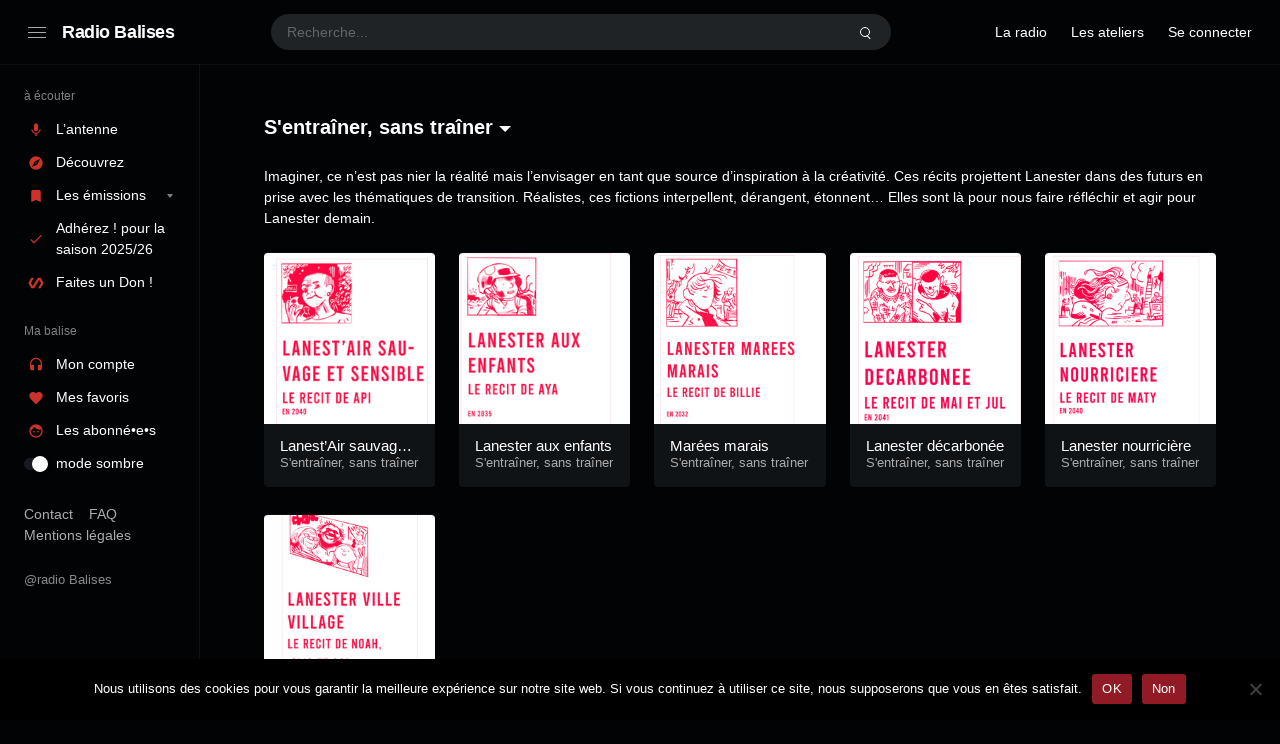

--- FILE ---
content_type: text/html; charset=UTF-8
request_url: https://radiobalises.com/artist/sentrainer-sans-trainer/
body_size: 20275
content:
<!doctype html>
<html lang="fr-FR" class="dark page-animate">
<head>
	<meta charset="UTF-8" />
	<meta name="viewport" content="width=device-width, initial-scale=1, maximum-scale=1, shrink-to-fit=no" />
	<link rel="profile" href="https://gmpg.org/xfn/11" />
	<title>S&#8217;entraîner, sans traîner &#8211; Radio Balises</title>
<meta name='robots' content='max-image-preview:large' />
<link rel="alternate" type="application/rss+xml" title="Radio Balises &raquo; Flux" href="https://radiobalises.com/feed/" />
<link rel="alternate" type="application/rss+xml" title="Radio Balises &raquo; Flux des commentaires" href="https://radiobalises.com/comments/feed/" />
<link rel="alternate" type="application/rss+xml" title="Flux pour Radio Balises &raquo; S&#039;entraîner, sans traîner Artist" href="https://radiobalises.com/artist/sentrainer-sans-trainer/feed/" />
<style id='wp-img-auto-sizes-contain-inline-css'>
img:is([sizes=auto i],[sizes^="auto," i]){contain-intrinsic-size:3000px 1500px}
/*# sourceURL=wp-img-auto-sizes-contain-inline-css */
</style>
<style id='wp-emoji-styles-inline-css'>

	img.wp-smiley, img.emoji {
		display: inline !important;
		border: none !important;
		box-shadow: none !important;
		height: 1em !important;
		width: 1em !important;
		margin: 0 0.07em !important;
		vertical-align: -0.1em !important;
		background: none !important;
		padding: 0 !important;
	}
/*# sourceURL=wp-emoji-styles-inline-css */
</style>
<style id='wp-block-library-inline-css'>
:root{--wp-block-synced-color:#7a00df;--wp-block-synced-color--rgb:122,0,223;--wp-bound-block-color:var(--wp-block-synced-color);--wp-editor-canvas-background:#ddd;--wp-admin-theme-color:#007cba;--wp-admin-theme-color--rgb:0,124,186;--wp-admin-theme-color-darker-10:#006ba1;--wp-admin-theme-color-darker-10--rgb:0,107,160.5;--wp-admin-theme-color-darker-20:#005a87;--wp-admin-theme-color-darker-20--rgb:0,90,135;--wp-admin-border-width-focus:2px}@media (min-resolution:192dpi){:root{--wp-admin-border-width-focus:1.5px}}.wp-element-button{cursor:pointer}:root .has-very-light-gray-background-color{background-color:#eee}:root .has-very-dark-gray-background-color{background-color:#313131}:root .has-very-light-gray-color{color:#eee}:root .has-very-dark-gray-color{color:#313131}:root .has-vivid-green-cyan-to-vivid-cyan-blue-gradient-background{background:linear-gradient(135deg,#00d084,#0693e3)}:root .has-purple-crush-gradient-background{background:linear-gradient(135deg,#34e2e4,#4721fb 50%,#ab1dfe)}:root .has-hazy-dawn-gradient-background{background:linear-gradient(135deg,#faaca8,#dad0ec)}:root .has-subdued-olive-gradient-background{background:linear-gradient(135deg,#fafae1,#67a671)}:root .has-atomic-cream-gradient-background{background:linear-gradient(135deg,#fdd79a,#004a59)}:root .has-nightshade-gradient-background{background:linear-gradient(135deg,#330968,#31cdcf)}:root .has-midnight-gradient-background{background:linear-gradient(135deg,#020381,#2874fc)}:root{--wp--preset--font-size--normal:16px;--wp--preset--font-size--huge:42px}.has-regular-font-size{font-size:1em}.has-larger-font-size{font-size:2.625em}.has-normal-font-size{font-size:var(--wp--preset--font-size--normal)}.has-huge-font-size{font-size:var(--wp--preset--font-size--huge)}.has-text-align-center{text-align:center}.has-text-align-left{text-align:left}.has-text-align-right{text-align:right}.has-fit-text{white-space:nowrap!important}#end-resizable-editor-section{display:none}.aligncenter{clear:both}.items-justified-left{justify-content:flex-start}.items-justified-center{justify-content:center}.items-justified-right{justify-content:flex-end}.items-justified-space-between{justify-content:space-between}.screen-reader-text{border:0;clip-path:inset(50%);height:1px;margin:-1px;overflow:hidden;padding:0;position:absolute;width:1px;word-wrap:normal!important}.screen-reader-text:focus{background-color:#ddd;clip-path:none;color:#444;display:block;font-size:1em;height:auto;left:5px;line-height:normal;padding:15px 23px 14px;text-decoration:none;top:5px;width:auto;z-index:100000}html :where(.has-border-color){border-style:solid}html :where([style*=border-top-color]){border-top-style:solid}html :where([style*=border-right-color]){border-right-style:solid}html :where([style*=border-bottom-color]){border-bottom-style:solid}html :where([style*=border-left-color]){border-left-style:solid}html :where([style*=border-width]){border-style:solid}html :where([style*=border-top-width]){border-top-style:solid}html :where([style*=border-right-width]){border-right-style:solid}html :where([style*=border-bottom-width]){border-bottom-style:solid}html :where([style*=border-left-width]){border-left-style:solid}html :where(img[class*=wp-image-]){height:auto;max-width:100%}:where(figure){margin:0 0 1em}html :where(.is-position-sticky){--wp-admin--admin-bar--position-offset:var(--wp-admin--admin-bar--height,0px)}@media screen and (max-width:600px){html :where(.is-position-sticky){--wp-admin--admin-bar--position-offset:0px}}

/*# sourceURL=wp-block-library-inline-css */
</style><style id='wp-block-heading-inline-css'>
h1:where(.wp-block-heading).has-background,h2:where(.wp-block-heading).has-background,h3:where(.wp-block-heading).has-background,h4:where(.wp-block-heading).has-background,h5:where(.wp-block-heading).has-background,h6:where(.wp-block-heading).has-background{padding:1.25em 2.375em}h1.has-text-align-left[style*=writing-mode]:where([style*=vertical-lr]),h1.has-text-align-right[style*=writing-mode]:where([style*=vertical-rl]),h2.has-text-align-left[style*=writing-mode]:where([style*=vertical-lr]),h2.has-text-align-right[style*=writing-mode]:where([style*=vertical-rl]),h3.has-text-align-left[style*=writing-mode]:where([style*=vertical-lr]),h3.has-text-align-right[style*=writing-mode]:where([style*=vertical-rl]),h4.has-text-align-left[style*=writing-mode]:where([style*=vertical-lr]),h4.has-text-align-right[style*=writing-mode]:where([style*=vertical-rl]),h5.has-text-align-left[style*=writing-mode]:where([style*=vertical-lr]),h5.has-text-align-right[style*=writing-mode]:where([style*=vertical-rl]),h6.has-text-align-left[style*=writing-mode]:where([style*=vertical-lr]),h6.has-text-align-right[style*=writing-mode]:where([style*=vertical-rl]){rotate:180deg}
/*# sourceURL=https://radiobalises.com/fr/wp-includes/blocks/heading/style.min.css */
</style>
<style id='wp-block-list-inline-css'>
ol,ul{box-sizing:border-box}:root :where(.wp-block-list.has-background){padding:1.25em 2.375em}
/*# sourceURL=https://radiobalises.com/fr/wp-includes/blocks/list/style.min.css */
</style>
<style id='wp-block-columns-inline-css'>
.wp-block-columns{box-sizing:border-box;display:flex;flex-wrap:wrap!important}@media (min-width:782px){.wp-block-columns{flex-wrap:nowrap!important}}.wp-block-columns{align-items:normal!important}.wp-block-columns.are-vertically-aligned-top{align-items:flex-start}.wp-block-columns.are-vertically-aligned-center{align-items:center}.wp-block-columns.are-vertically-aligned-bottom{align-items:flex-end}@media (max-width:781px){.wp-block-columns:not(.is-not-stacked-on-mobile)>.wp-block-column{flex-basis:100%!important}}@media (min-width:782px){.wp-block-columns:not(.is-not-stacked-on-mobile)>.wp-block-column{flex-basis:0;flex-grow:1}.wp-block-columns:not(.is-not-stacked-on-mobile)>.wp-block-column[style*=flex-basis]{flex-grow:0}}.wp-block-columns.is-not-stacked-on-mobile{flex-wrap:nowrap!important}.wp-block-columns.is-not-stacked-on-mobile>.wp-block-column{flex-basis:0;flex-grow:1}.wp-block-columns.is-not-stacked-on-mobile>.wp-block-column[style*=flex-basis]{flex-grow:0}:where(.wp-block-columns){margin-bottom:1.75em}:where(.wp-block-columns.has-background){padding:1.25em 2.375em}.wp-block-column{flex-grow:1;min-width:0;overflow-wrap:break-word;word-break:break-word}.wp-block-column.is-vertically-aligned-top{align-self:flex-start}.wp-block-column.is-vertically-aligned-center{align-self:center}.wp-block-column.is-vertically-aligned-bottom{align-self:flex-end}.wp-block-column.is-vertically-aligned-stretch{align-self:stretch}.wp-block-column.is-vertically-aligned-bottom,.wp-block-column.is-vertically-aligned-center,.wp-block-column.is-vertically-aligned-top{width:100%}
/*# sourceURL=https://radiobalises.com/fr/wp-includes/blocks/columns/style.min.css */
</style>
<style id='wp-block-group-inline-css'>
.wp-block-group{box-sizing:border-box}:where(.wp-block-group.wp-block-group-is-layout-constrained){position:relative}
/*# sourceURL=https://radiobalises.com/fr/wp-includes/blocks/group/style.min.css */
</style>
<style id='wp-block-group-theme-inline-css'>
:where(.wp-block-group.has-background){padding:1.25em 2.375em}
/*# sourceURL=https://radiobalises.com/fr/wp-includes/blocks/group/theme.min.css */
</style>
<style id='wp-block-paragraph-inline-css'>
.is-small-text{font-size:.875em}.is-regular-text{font-size:1em}.is-large-text{font-size:2.25em}.is-larger-text{font-size:3em}.has-drop-cap:not(:focus):first-letter{float:left;font-size:8.4em;font-style:normal;font-weight:100;line-height:.68;margin:.05em .1em 0 0;text-transform:uppercase}body.rtl .has-drop-cap:not(:focus):first-letter{float:none;margin-left:.1em}p.has-drop-cap.has-background{overflow:hidden}:root :where(p.has-background){padding:1.25em 2.375em}:where(p.has-text-color:not(.has-link-color)) a{color:inherit}p.has-text-align-left[style*="writing-mode:vertical-lr"],p.has-text-align-right[style*="writing-mode:vertical-rl"]{rotate:180deg}
/*# sourceURL=https://radiobalises.com/fr/wp-includes/blocks/paragraph/style.min.css */
</style>
<style id='wp-block-separator-inline-css'>
@charset "UTF-8";.wp-block-separator{border:none;border-top:2px solid}:root :where(.wp-block-separator.is-style-dots){height:auto;line-height:1;text-align:center}:root :where(.wp-block-separator.is-style-dots):before{color:currentColor;content:"···";font-family:serif;font-size:1.5em;letter-spacing:2em;padding-left:2em}.wp-block-separator.is-style-dots{background:none!important;border:none!important}
/*# sourceURL=https://radiobalises.com/fr/wp-includes/blocks/separator/style.min.css */
</style>
<style id='wp-block-separator-theme-inline-css'>
.wp-block-separator.has-css-opacity{opacity:.4}.wp-block-separator{border:none;border-bottom:2px solid;margin-left:auto;margin-right:auto}.wp-block-separator.has-alpha-channel-opacity{opacity:1}.wp-block-separator:not(.is-style-wide):not(.is-style-dots){width:100px}.wp-block-separator.has-background:not(.is-style-dots){border-bottom:none;height:1px}.wp-block-separator.has-background:not(.is-style-wide):not(.is-style-dots){height:2px}
/*# sourceURL=https://radiobalises.com/fr/wp-includes/blocks/separator/theme.min.css */
</style>
<style id='wp-block-social-links-inline-css'>
.wp-block-social-links{background:none;box-sizing:border-box;margin-left:0;padding-left:0;padding-right:0;text-indent:0}.wp-block-social-links .wp-social-link a,.wp-block-social-links .wp-social-link a:hover{border-bottom:0;box-shadow:none;text-decoration:none}.wp-block-social-links .wp-social-link svg{height:1em;width:1em}.wp-block-social-links .wp-social-link span:not(.screen-reader-text){font-size:.65em;margin-left:.5em;margin-right:.5em}.wp-block-social-links.has-small-icon-size{font-size:16px}.wp-block-social-links,.wp-block-social-links.has-normal-icon-size{font-size:24px}.wp-block-social-links.has-large-icon-size{font-size:36px}.wp-block-social-links.has-huge-icon-size{font-size:48px}.wp-block-social-links.aligncenter{display:flex;justify-content:center}.wp-block-social-links.alignright{justify-content:flex-end}.wp-block-social-link{border-radius:9999px;display:block}@media not (prefers-reduced-motion){.wp-block-social-link{transition:transform .1s ease}}.wp-block-social-link{height:auto}.wp-block-social-link a{align-items:center;display:flex;line-height:0}.wp-block-social-link:hover{transform:scale(1.1)}.wp-block-social-links .wp-block-social-link.wp-social-link{display:inline-block;margin:0;padding:0}.wp-block-social-links .wp-block-social-link.wp-social-link .wp-block-social-link-anchor,.wp-block-social-links .wp-block-social-link.wp-social-link .wp-block-social-link-anchor svg,.wp-block-social-links .wp-block-social-link.wp-social-link .wp-block-social-link-anchor:active,.wp-block-social-links .wp-block-social-link.wp-social-link .wp-block-social-link-anchor:hover,.wp-block-social-links .wp-block-social-link.wp-social-link .wp-block-social-link-anchor:visited{color:currentColor;fill:currentColor}:where(.wp-block-social-links:not(.is-style-logos-only)) .wp-social-link{background-color:#f0f0f0;color:#444}:where(.wp-block-social-links:not(.is-style-logos-only)) .wp-social-link-amazon{background-color:#f90;color:#fff}:where(.wp-block-social-links:not(.is-style-logos-only)) .wp-social-link-bandcamp{background-color:#1ea0c3;color:#fff}:where(.wp-block-social-links:not(.is-style-logos-only)) .wp-social-link-behance{background-color:#0757fe;color:#fff}:where(.wp-block-social-links:not(.is-style-logos-only)) .wp-social-link-bluesky{background-color:#0a7aff;color:#fff}:where(.wp-block-social-links:not(.is-style-logos-only)) .wp-social-link-codepen{background-color:#1e1f26;color:#fff}:where(.wp-block-social-links:not(.is-style-logos-only)) .wp-social-link-deviantart{background-color:#02e49b;color:#fff}:where(.wp-block-social-links:not(.is-style-logos-only)) .wp-social-link-discord{background-color:#5865f2;color:#fff}:where(.wp-block-social-links:not(.is-style-logos-only)) .wp-social-link-dribbble{background-color:#e94c89;color:#fff}:where(.wp-block-social-links:not(.is-style-logos-only)) .wp-social-link-dropbox{background-color:#4280ff;color:#fff}:where(.wp-block-social-links:not(.is-style-logos-only)) .wp-social-link-etsy{background-color:#f45800;color:#fff}:where(.wp-block-social-links:not(.is-style-logos-only)) .wp-social-link-facebook{background-color:#0866ff;color:#fff}:where(.wp-block-social-links:not(.is-style-logos-only)) .wp-social-link-fivehundredpx{background-color:#000;color:#fff}:where(.wp-block-social-links:not(.is-style-logos-only)) .wp-social-link-flickr{background-color:#0461dd;color:#fff}:where(.wp-block-social-links:not(.is-style-logos-only)) .wp-social-link-foursquare{background-color:#e65678;color:#fff}:where(.wp-block-social-links:not(.is-style-logos-only)) .wp-social-link-github{background-color:#24292d;color:#fff}:where(.wp-block-social-links:not(.is-style-logos-only)) .wp-social-link-goodreads{background-color:#eceadd;color:#382110}:where(.wp-block-social-links:not(.is-style-logos-only)) .wp-social-link-google{background-color:#ea4434;color:#fff}:where(.wp-block-social-links:not(.is-style-logos-only)) .wp-social-link-gravatar{background-color:#1d4fc4;color:#fff}:where(.wp-block-social-links:not(.is-style-logos-only)) .wp-social-link-instagram{background-color:#f00075;color:#fff}:where(.wp-block-social-links:not(.is-style-logos-only)) .wp-social-link-lastfm{background-color:#e21b24;color:#fff}:where(.wp-block-social-links:not(.is-style-logos-only)) .wp-social-link-linkedin{background-color:#0d66c2;color:#fff}:where(.wp-block-social-links:not(.is-style-logos-only)) .wp-social-link-mastodon{background-color:#3288d4;color:#fff}:where(.wp-block-social-links:not(.is-style-logos-only)) .wp-social-link-medium{background-color:#000;color:#fff}:where(.wp-block-social-links:not(.is-style-logos-only)) .wp-social-link-meetup{background-color:#f6405f;color:#fff}:where(.wp-block-social-links:not(.is-style-logos-only)) .wp-social-link-patreon{background-color:#000;color:#fff}:where(.wp-block-social-links:not(.is-style-logos-only)) .wp-social-link-pinterest{background-color:#e60122;color:#fff}:where(.wp-block-social-links:not(.is-style-logos-only)) .wp-social-link-pocket{background-color:#ef4155;color:#fff}:where(.wp-block-social-links:not(.is-style-logos-only)) .wp-social-link-reddit{background-color:#ff4500;color:#fff}:where(.wp-block-social-links:not(.is-style-logos-only)) .wp-social-link-skype{background-color:#0478d7;color:#fff}:where(.wp-block-social-links:not(.is-style-logos-only)) .wp-social-link-snapchat{background-color:#fefc00;color:#fff;stroke:#000}:where(.wp-block-social-links:not(.is-style-logos-only)) .wp-social-link-soundcloud{background-color:#ff5600;color:#fff}:where(.wp-block-social-links:not(.is-style-logos-only)) .wp-social-link-spotify{background-color:#1bd760;color:#fff}:where(.wp-block-social-links:not(.is-style-logos-only)) .wp-social-link-telegram{background-color:#2aabee;color:#fff}:where(.wp-block-social-links:not(.is-style-logos-only)) .wp-social-link-threads{background-color:#000;color:#fff}:where(.wp-block-social-links:not(.is-style-logos-only)) .wp-social-link-tiktok{background-color:#000;color:#fff}:where(.wp-block-social-links:not(.is-style-logos-only)) .wp-social-link-tumblr{background-color:#011835;color:#fff}:where(.wp-block-social-links:not(.is-style-logos-only)) .wp-social-link-twitch{background-color:#6440a4;color:#fff}:where(.wp-block-social-links:not(.is-style-logos-only)) .wp-social-link-twitter{background-color:#1da1f2;color:#fff}:where(.wp-block-social-links:not(.is-style-logos-only)) .wp-social-link-vimeo{background-color:#1eb7ea;color:#fff}:where(.wp-block-social-links:not(.is-style-logos-only)) .wp-social-link-vk{background-color:#4680c2;color:#fff}:where(.wp-block-social-links:not(.is-style-logos-only)) .wp-social-link-wordpress{background-color:#3499cd;color:#fff}:where(.wp-block-social-links:not(.is-style-logos-only)) .wp-social-link-whatsapp{background-color:#25d366;color:#fff}:where(.wp-block-social-links:not(.is-style-logos-only)) .wp-social-link-x{background-color:#000;color:#fff}:where(.wp-block-social-links:not(.is-style-logos-only)) .wp-social-link-yelp{background-color:#d32422;color:#fff}:where(.wp-block-social-links:not(.is-style-logos-only)) .wp-social-link-youtube{background-color:red;color:#fff}:where(.wp-block-social-links.is-style-logos-only) .wp-social-link{background:none}:where(.wp-block-social-links.is-style-logos-only) .wp-social-link svg{height:1.25em;width:1.25em}:where(.wp-block-social-links.is-style-logos-only) .wp-social-link-amazon{color:#f90}:where(.wp-block-social-links.is-style-logos-only) .wp-social-link-bandcamp{color:#1ea0c3}:where(.wp-block-social-links.is-style-logos-only) .wp-social-link-behance{color:#0757fe}:where(.wp-block-social-links.is-style-logos-only) .wp-social-link-bluesky{color:#0a7aff}:where(.wp-block-social-links.is-style-logos-only) .wp-social-link-codepen{color:#1e1f26}:where(.wp-block-social-links.is-style-logos-only) .wp-social-link-deviantart{color:#02e49b}:where(.wp-block-social-links.is-style-logos-only) .wp-social-link-discord{color:#5865f2}:where(.wp-block-social-links.is-style-logos-only) .wp-social-link-dribbble{color:#e94c89}:where(.wp-block-social-links.is-style-logos-only) .wp-social-link-dropbox{color:#4280ff}:where(.wp-block-social-links.is-style-logos-only) .wp-social-link-etsy{color:#f45800}:where(.wp-block-social-links.is-style-logos-only) .wp-social-link-facebook{color:#0866ff}:where(.wp-block-social-links.is-style-logos-only) .wp-social-link-fivehundredpx{color:#000}:where(.wp-block-social-links.is-style-logos-only) .wp-social-link-flickr{color:#0461dd}:where(.wp-block-social-links.is-style-logos-only) .wp-social-link-foursquare{color:#e65678}:where(.wp-block-social-links.is-style-logos-only) .wp-social-link-github{color:#24292d}:where(.wp-block-social-links.is-style-logos-only) .wp-social-link-goodreads{color:#382110}:where(.wp-block-social-links.is-style-logos-only) .wp-social-link-google{color:#ea4434}:where(.wp-block-social-links.is-style-logos-only) .wp-social-link-gravatar{color:#1d4fc4}:where(.wp-block-social-links.is-style-logos-only) .wp-social-link-instagram{color:#f00075}:where(.wp-block-social-links.is-style-logos-only) .wp-social-link-lastfm{color:#e21b24}:where(.wp-block-social-links.is-style-logos-only) .wp-social-link-linkedin{color:#0d66c2}:where(.wp-block-social-links.is-style-logos-only) .wp-social-link-mastodon{color:#3288d4}:where(.wp-block-social-links.is-style-logos-only) .wp-social-link-medium{color:#000}:where(.wp-block-social-links.is-style-logos-only) .wp-social-link-meetup{color:#f6405f}:where(.wp-block-social-links.is-style-logos-only) .wp-social-link-patreon{color:#000}:where(.wp-block-social-links.is-style-logos-only) .wp-social-link-pinterest{color:#e60122}:where(.wp-block-social-links.is-style-logos-only) .wp-social-link-pocket{color:#ef4155}:where(.wp-block-social-links.is-style-logos-only) .wp-social-link-reddit{color:#ff4500}:where(.wp-block-social-links.is-style-logos-only) .wp-social-link-skype{color:#0478d7}:where(.wp-block-social-links.is-style-logos-only) .wp-social-link-snapchat{color:#fff;stroke:#000}:where(.wp-block-social-links.is-style-logos-only) .wp-social-link-soundcloud{color:#ff5600}:where(.wp-block-social-links.is-style-logos-only) .wp-social-link-spotify{color:#1bd760}:where(.wp-block-social-links.is-style-logos-only) .wp-social-link-telegram{color:#2aabee}:where(.wp-block-social-links.is-style-logos-only) .wp-social-link-threads{color:#000}:where(.wp-block-social-links.is-style-logos-only) .wp-social-link-tiktok{color:#000}:where(.wp-block-social-links.is-style-logos-only) .wp-social-link-tumblr{color:#011835}:where(.wp-block-social-links.is-style-logos-only) .wp-social-link-twitch{color:#6440a4}:where(.wp-block-social-links.is-style-logos-only) .wp-social-link-twitter{color:#1da1f2}:where(.wp-block-social-links.is-style-logos-only) .wp-social-link-vimeo{color:#1eb7ea}:where(.wp-block-social-links.is-style-logos-only) .wp-social-link-vk{color:#4680c2}:where(.wp-block-social-links.is-style-logos-only) .wp-social-link-whatsapp{color:#25d366}:where(.wp-block-social-links.is-style-logos-only) .wp-social-link-wordpress{color:#3499cd}:where(.wp-block-social-links.is-style-logos-only) .wp-social-link-x{color:#000}:where(.wp-block-social-links.is-style-logos-only) .wp-social-link-yelp{color:#d32422}:where(.wp-block-social-links.is-style-logos-only) .wp-social-link-youtube{color:red}.wp-block-social-links.is-style-pill-shape .wp-social-link{width:auto}:root :where(.wp-block-social-links .wp-social-link a){padding:.25em}:root :where(.wp-block-social-links.is-style-logos-only .wp-social-link a){padding:0}:root :where(.wp-block-social-links.is-style-pill-shape .wp-social-link a){padding-left:.6666666667em;padding-right:.6666666667em}.wp-block-social-links:not(.has-icon-color):not(.has-icon-background-color) .wp-social-link-snapchat .wp-block-social-link-label{color:#000}
/*# sourceURL=https://radiobalises.com/fr/wp-includes/blocks/social-links/style.min.css */
</style>
<style id='wp-block-spacer-inline-css'>
.wp-block-spacer{clear:both}
/*# sourceURL=https://radiobalises.com/fr/wp-includes/blocks/spacer/style.min.css */
</style>
<style id='global-styles-inline-css'>
:root{--wp--preset--aspect-ratio--square: 1;--wp--preset--aspect-ratio--4-3: 4/3;--wp--preset--aspect-ratio--3-4: 3/4;--wp--preset--aspect-ratio--3-2: 3/2;--wp--preset--aspect-ratio--2-3: 2/3;--wp--preset--aspect-ratio--16-9: 16/9;--wp--preset--aspect-ratio--9-16: 9/16;--wp--preset--color--black: #000000;--wp--preset--color--cyan-bluish-gray: #abb8c3;--wp--preset--color--white: #ffffff;--wp--preset--color--pale-pink: #f78da7;--wp--preset--color--vivid-red: #cf2e2e;--wp--preset--color--luminous-vivid-orange: #ff6900;--wp--preset--color--luminous-vivid-amber: #fcb900;--wp--preset--color--light-green-cyan: #7bdcb5;--wp--preset--color--vivid-green-cyan: #00d084;--wp--preset--color--pale-cyan-blue: #8ed1fc;--wp--preset--color--vivid-cyan-blue: #0693e3;--wp--preset--color--vivid-purple: #9b51e0;--wp--preset--gradient--vivid-cyan-blue-to-vivid-purple: linear-gradient(135deg,rgb(6,147,227) 0%,rgb(155,81,224) 100%);--wp--preset--gradient--light-green-cyan-to-vivid-green-cyan: linear-gradient(135deg,rgb(122,220,180) 0%,rgb(0,208,130) 100%);--wp--preset--gradient--luminous-vivid-amber-to-luminous-vivid-orange: linear-gradient(135deg,rgb(252,185,0) 0%,rgb(255,105,0) 100%);--wp--preset--gradient--luminous-vivid-orange-to-vivid-red: linear-gradient(135deg,rgb(255,105,0) 0%,rgb(207,46,46) 100%);--wp--preset--gradient--very-light-gray-to-cyan-bluish-gray: linear-gradient(135deg,rgb(238,238,238) 0%,rgb(169,184,195) 100%);--wp--preset--gradient--cool-to-warm-spectrum: linear-gradient(135deg,rgb(74,234,220) 0%,rgb(151,120,209) 20%,rgb(207,42,186) 40%,rgb(238,44,130) 60%,rgb(251,105,98) 80%,rgb(254,248,76) 100%);--wp--preset--gradient--blush-light-purple: linear-gradient(135deg,rgb(255,206,236) 0%,rgb(152,150,240) 100%);--wp--preset--gradient--blush-bordeaux: linear-gradient(135deg,rgb(254,205,165) 0%,rgb(254,45,45) 50%,rgb(107,0,62) 100%);--wp--preset--gradient--luminous-dusk: linear-gradient(135deg,rgb(255,203,112) 0%,rgb(199,81,192) 50%,rgb(65,88,208) 100%);--wp--preset--gradient--pale-ocean: linear-gradient(135deg,rgb(255,245,203) 0%,rgb(182,227,212) 50%,rgb(51,167,181) 100%);--wp--preset--gradient--electric-grass: linear-gradient(135deg,rgb(202,248,128) 0%,rgb(113,206,126) 100%);--wp--preset--gradient--midnight: linear-gradient(135deg,rgb(2,3,129) 0%,rgb(40,116,252) 100%);--wp--preset--font-size--small: 13px;--wp--preset--font-size--medium: 20px;--wp--preset--font-size--large: 36px;--wp--preset--font-size--x-large: 42px;--wp--preset--spacing--20: 0.44rem;--wp--preset--spacing--30: 0.67rem;--wp--preset--spacing--40: 1rem;--wp--preset--spacing--50: 1.5rem;--wp--preset--spacing--60: 2.25rem;--wp--preset--spacing--70: 3.38rem;--wp--preset--spacing--80: 5.06rem;--wp--preset--shadow--natural: 6px 6px 9px rgba(0, 0, 0, 0.2);--wp--preset--shadow--deep: 12px 12px 50px rgba(0, 0, 0, 0.4);--wp--preset--shadow--sharp: 6px 6px 0px rgba(0, 0, 0, 0.2);--wp--preset--shadow--outlined: 6px 6px 0px -3px rgb(255, 255, 255), 6px 6px rgb(0, 0, 0);--wp--preset--shadow--crisp: 6px 6px 0px rgb(0, 0, 0);}:where(.is-layout-flex){gap: 0.5em;}:where(.is-layout-grid){gap: 0.5em;}body .is-layout-flex{display: flex;}.is-layout-flex{flex-wrap: wrap;align-items: center;}.is-layout-flex > :is(*, div){margin: 0;}body .is-layout-grid{display: grid;}.is-layout-grid > :is(*, div){margin: 0;}:where(.wp-block-columns.is-layout-flex){gap: 2em;}:where(.wp-block-columns.is-layout-grid){gap: 2em;}:where(.wp-block-post-template.is-layout-flex){gap: 1.25em;}:where(.wp-block-post-template.is-layout-grid){gap: 1.25em;}.has-black-color{color: var(--wp--preset--color--black) !important;}.has-cyan-bluish-gray-color{color: var(--wp--preset--color--cyan-bluish-gray) !important;}.has-white-color{color: var(--wp--preset--color--white) !important;}.has-pale-pink-color{color: var(--wp--preset--color--pale-pink) !important;}.has-vivid-red-color{color: var(--wp--preset--color--vivid-red) !important;}.has-luminous-vivid-orange-color{color: var(--wp--preset--color--luminous-vivid-orange) !important;}.has-luminous-vivid-amber-color{color: var(--wp--preset--color--luminous-vivid-amber) !important;}.has-light-green-cyan-color{color: var(--wp--preset--color--light-green-cyan) !important;}.has-vivid-green-cyan-color{color: var(--wp--preset--color--vivid-green-cyan) !important;}.has-pale-cyan-blue-color{color: var(--wp--preset--color--pale-cyan-blue) !important;}.has-vivid-cyan-blue-color{color: var(--wp--preset--color--vivid-cyan-blue) !important;}.has-vivid-purple-color{color: var(--wp--preset--color--vivid-purple) !important;}.has-black-background-color{background-color: var(--wp--preset--color--black) !important;}.has-cyan-bluish-gray-background-color{background-color: var(--wp--preset--color--cyan-bluish-gray) !important;}.has-white-background-color{background-color: var(--wp--preset--color--white) !important;}.has-pale-pink-background-color{background-color: var(--wp--preset--color--pale-pink) !important;}.has-vivid-red-background-color{background-color: var(--wp--preset--color--vivid-red) !important;}.has-luminous-vivid-orange-background-color{background-color: var(--wp--preset--color--luminous-vivid-orange) !important;}.has-luminous-vivid-amber-background-color{background-color: var(--wp--preset--color--luminous-vivid-amber) !important;}.has-light-green-cyan-background-color{background-color: var(--wp--preset--color--light-green-cyan) !important;}.has-vivid-green-cyan-background-color{background-color: var(--wp--preset--color--vivid-green-cyan) !important;}.has-pale-cyan-blue-background-color{background-color: var(--wp--preset--color--pale-cyan-blue) !important;}.has-vivid-cyan-blue-background-color{background-color: var(--wp--preset--color--vivid-cyan-blue) !important;}.has-vivid-purple-background-color{background-color: var(--wp--preset--color--vivid-purple) !important;}.has-black-border-color{border-color: var(--wp--preset--color--black) !important;}.has-cyan-bluish-gray-border-color{border-color: var(--wp--preset--color--cyan-bluish-gray) !important;}.has-white-border-color{border-color: var(--wp--preset--color--white) !important;}.has-pale-pink-border-color{border-color: var(--wp--preset--color--pale-pink) !important;}.has-vivid-red-border-color{border-color: var(--wp--preset--color--vivid-red) !important;}.has-luminous-vivid-orange-border-color{border-color: var(--wp--preset--color--luminous-vivid-orange) !important;}.has-luminous-vivid-amber-border-color{border-color: var(--wp--preset--color--luminous-vivid-amber) !important;}.has-light-green-cyan-border-color{border-color: var(--wp--preset--color--light-green-cyan) !important;}.has-vivid-green-cyan-border-color{border-color: var(--wp--preset--color--vivid-green-cyan) !important;}.has-pale-cyan-blue-border-color{border-color: var(--wp--preset--color--pale-cyan-blue) !important;}.has-vivid-cyan-blue-border-color{border-color: var(--wp--preset--color--vivid-cyan-blue) !important;}.has-vivid-purple-border-color{border-color: var(--wp--preset--color--vivid-purple) !important;}.has-vivid-cyan-blue-to-vivid-purple-gradient-background{background: var(--wp--preset--gradient--vivid-cyan-blue-to-vivid-purple) !important;}.has-light-green-cyan-to-vivid-green-cyan-gradient-background{background: var(--wp--preset--gradient--light-green-cyan-to-vivid-green-cyan) !important;}.has-luminous-vivid-amber-to-luminous-vivid-orange-gradient-background{background: var(--wp--preset--gradient--luminous-vivid-amber-to-luminous-vivid-orange) !important;}.has-luminous-vivid-orange-to-vivid-red-gradient-background{background: var(--wp--preset--gradient--luminous-vivid-orange-to-vivid-red) !important;}.has-very-light-gray-to-cyan-bluish-gray-gradient-background{background: var(--wp--preset--gradient--very-light-gray-to-cyan-bluish-gray) !important;}.has-cool-to-warm-spectrum-gradient-background{background: var(--wp--preset--gradient--cool-to-warm-spectrum) !important;}.has-blush-light-purple-gradient-background{background: var(--wp--preset--gradient--blush-light-purple) !important;}.has-blush-bordeaux-gradient-background{background: var(--wp--preset--gradient--blush-bordeaux) !important;}.has-luminous-dusk-gradient-background{background: var(--wp--preset--gradient--luminous-dusk) !important;}.has-pale-ocean-gradient-background{background: var(--wp--preset--gradient--pale-ocean) !important;}.has-electric-grass-gradient-background{background: var(--wp--preset--gradient--electric-grass) !important;}.has-midnight-gradient-background{background: var(--wp--preset--gradient--midnight) !important;}.has-small-font-size{font-size: var(--wp--preset--font-size--small) !important;}.has-medium-font-size{font-size: var(--wp--preset--font-size--medium) !important;}.has-large-font-size{font-size: var(--wp--preset--font-size--large) !important;}.has-x-large-font-size{font-size: var(--wp--preset--font-size--x-large) !important;}
:where(.wp-block-columns.is-layout-flex){gap: 2em;}:where(.wp-block-columns.is-layout-grid){gap: 2em;}
/*# sourceURL=global-styles-inline-css */
</style>

<style id='classic-theme-styles-inline-css'>
/*! This file is auto-generated */
.wp-block-button__link{color:#fff;background-color:#32373c;border-radius:9999px;box-shadow:none;text-decoration:none;padding:calc(.667em + 2px) calc(1.333em + 2px);font-size:1.125em}.wp-block-file__button{background:#32373c;color:#fff;text-decoration:none}
/*# sourceURL=/wp-includes/css/classic-themes.min.css */
</style>
<link rel='stylesheet' id='edd-blocks-css' href='https://radiobalises.com/fr/wp-content/plugins/easy-digital-downloads/includes/blocks/assets/css/edd-blocks.css?ver=3.6.4' media='all' />
<link rel='stylesheet' id='contact-form-7-css' href='https://radiobalises.com/fr/wp-content/plugins/contact-form-7/includes/css/styles.css?ver=6.1.4' media='all' />
<style id='contact-form-7-inline-css'>
.wpcf7 .wpcf7-recaptcha iframe {margin-bottom: 0;}.wpcf7 .wpcf7-recaptcha[data-align="center"] > div {margin: 0 auto;}.wpcf7 .wpcf7-recaptcha[data-align="right"] > div {margin: 0 0 0 auto;}
/*# sourceURL=contact-form-7-inline-css */
</style>
<link rel='stylesheet' id='cookie-notice-front-css' href='https://radiobalises.com/fr/wp-content/plugins/cookie-notice/css/front.min.css?ver=2.5.11' media='all' />
<link rel='stylesheet' id='hello-asso-css' href='https://radiobalises.com/fr/wp-content/plugins/helloasso/public/css/hello-asso-public.css?ver=1.1.24' media='all' />
<link rel='stylesheet' id='loop-block-style-css' href='https://radiobalises.com/fr/wp-content/plugins/loop-block/build/style.min.css?ver=10.2' media='all' />
<link rel='stylesheet' id='play-block-style-css' href='https://radiobalises.com/fr/wp-content/plugins/play-block/build/style.min.css?ver=10.2' media='all' />
<link rel='stylesheet' id='edd-styles-css' href='https://radiobalises.com/fr/wp-content/plugins/easy-digital-downloads/assets/build/css/frontend/edd.min.css?ver=3.6.4' media='all' />
<link rel='stylesheet' id='parent-style-css' href='https://radiobalises.com/fr/wp-content/themes/waveme/style.css?ver=6.9' media='all' />
<link rel='stylesheet' id='ffl-style-css' href='https://radiobalises.com/fr/wp-content/themes/waveme-child/style.css?ver=6.9' media='all' />
<style id='ffl-style-inline-css'>
:root{ --color-primary: #cc322c; }
/*# sourceURL=ffl-style-inline-css */
</style>
<link rel='stylesheet' id='ffl-custom-style-css' href='https://radiobalises.com/fr/wp-content/themes/waveme/theme/theme.css?ver=6.9' media='all' />
<link rel='stylesheet' id='ffl-edd-css-css' href='https://radiobalises.com/fr/wp-content/themes/waveme/easy-digital-downloads/edd.css?ver=6.9' media='all' />
<link rel='stylesheet' id='newsletter-css' href='https://radiobalises.com/fr/wp-content/plugins/newsletter/style.css?ver=9.1.1' media='all' />
<script async src="https://radiobalises.com/fr/wp-content/plugins/burst-statistics/assets/js/timeme/timeme.min.js?ver=1768401582" id="burst-timeme-js"></script>
<script src="https://radiobalises.com/fr/wp-includes/js/jquery/jquery.min.js?ver=3.7.1" id="jquery-core-js"></script>
<script src="https://radiobalises.com/fr/wp-includes/js/jquery/jquery-migrate.min.js?ver=3.4.1" id="jquery-migrate-js"></script>
<script src="https://radiobalises.com/fr/wp-content/plugins/helloasso/public/js/hello-asso-public.js?ver=1.1.24" id="hello-asso-js"></script>
<script id="zxcvbn-async-js-extra">
var _zxcvbnSettings = {"src":"https://radiobalises.com/fr/wp-includes/js/zxcvbn.min.js"};
//# sourceURL=zxcvbn-async-js-extra
</script>
<script src="https://radiobalises.com/fr/wp-includes/js/zxcvbn-async.min.js?ver=1.0" id="zxcvbn-async-js"></script>
<link rel="https://api.w.org/" href="https://radiobalises.com/wp-json/" /><link rel="alternate" title="JSON" type="application/json" href="https://radiobalises.com/wp-json/wp/v2/artist/1833" /><link rel="EditURI" type="application/rsd+xml" title="RSD" href="https://radiobalises.com/fr/xmlrpc.php?rsd" />
<meta name="generator" content="WordPress 6.9" />
<meta name="generator" content="Easy Digital Downloads v3.6.4" />
<link rel="icon" href="https://radiobalises.com/fr/wp-content/uploads/2023/01/cropped-PictoBalises-2023-32x32.jpg" sizes="32x32" />
<link rel="icon" href="https://radiobalises.com/fr/wp-content/uploads/2023/01/cropped-PictoBalises-2023-192x192.jpg" sizes="192x192" />
<link rel="apple-touch-icon" href="https://radiobalises.com/fr/wp-content/uploads/2023/01/cropped-PictoBalises-2023-180x180.jpg" />
<meta name="msapplication-TileImage" content="https://radiobalises.com/fr/wp-content/uploads/2023/01/cropped-PictoBalises-2023-270x270.jpg" />
</head>

<body class="archive tax-artist term-sentrainer-sans-trainer term-1833 wp-embed-responsive wp-theme-waveme wp-child-theme-waveme-child cookies-not-set edd-test-mode edd-js-none primary-menu-has-icon" data-burst_id="1833" data-burst_type="tax">
		<style>.edd-js-none .edd-has-js, .edd-js .edd-no-js, body.edd-js input.edd-no-js { display: none; }</style>
	<script>/* <![CDATA[ */(function(){var c = document.body.classList;c.remove('edd-js-none');c.add('edd-js');})();/* ]]> */</script>
		<input type="checkbox" id="menu-state" >
	<input type="checkbox" id="search-state">
	<header id="header" class="site-header">
		<!-- <div class="site-headbar">
	<p>Mock header, user can add custom html here</p>
</div> -->
<div class="header-container">
	<div class="site-navbar">
		<div class="site-brand">
		<label for="menu-state" class="menu-toggle"><i class="icon-nav"></i></label>
									<p class="site-title"><a href="https://radiobalises.com/" rel="home">Radio Balises</a></p>
			</div>
		<div class="flex"></div>
		<form class="search-form" method="get" action="https://radiobalises.com">
			<input type="search" placeholder="Recherche..." value="" name="s" data-toggle="dropdown">
			<label for="search-state" id="icon-search">
				<i class="icon-search"><i></i></i>
			</label>
			<div class="dropdown-menu"></div>
		</form>
		<div class="flex"></div>
					<nav id="secondary-menu" class="secondary-menu">
				<label id="icon-nav"> ⋯ </label>
				<div class="menu-secondary-container"><ul id="menu-secondary" class="nav"><li id="menu-item-1559" class="no-toggle menu-mega menu-mega-3 menu-item menu-item-type-custom menu-item-object-custom menu-item-has-children menu-item-1559"><a href="#">La radio</a>
<ul class="sub-menu">
	<li id="menu-item-1560" class="menu-item menu-item-type-custom menu-item-object-custom menu-item-has-children menu-item-1560"><a href="#">L&#8217;association</a>
	<ul class="sub-menu">
		<li id="menu-item-51054" class="menu-item menu-item-type-post_type menu-item-object-page menu-item-51054"><a href="https://radiobalises.com/une-histoire-radiophonique/">Une histoire radiophonique</a></li>
		<li id="menu-item-51050" class="menu-item menu-item-type-post_type menu-item-object-page menu-item-51050"><a href="https://radiobalises.com/presentation/">L’équipage</a></li>
		<li id="menu-item-51049" class="menu-item menu-item-type-post_type menu-item-object-page menu-item-51049"><a href="https://radiobalises.com/adherez/">Adhérez ! pour la saison 2025 / 2026</a></li>
	</ul>
</li>
	<li id="menu-item-51055" class="menu-item menu-item-type-custom menu-item-object-custom menu-item-has-children menu-item-51055"><a href="#">Le média</a>
	<ul class="sub-menu">
		<li id="menu-item-52965" class="menu-item menu-item-type-post_type menu-item-object-page menu-item-52965"><a href="https://radiobalises.com/la-grille/">La grille de travail</a></li>
		<li id="menu-item-51052" class="menu-item menu-item-type-post_type menu-item-object-page menu-item-51052"><a href="https://radiobalises.com/ligne-musicale/">La ligne musicale</a></li>
		<li id="menu-item-51053" class="menu-item menu-item-type-post_type menu-item-object-page menu-item-51053"><a href="https://radiobalises.com/votre-emission/">Proposez votre émission</a></li>
		<li id="menu-item-51051" class="menu-item menu-item-type-post_type menu-item-object-page menu-item-51051"><a href="https://radiobalises.com/contact-partenaires/">Partenaires</a></li>
		<li id="menu-item-51047" class="menu-item menu-item-type-post_type menu-item-object-page menu-item-51047"><a href="https://radiobalises.com/les-radios-corlab/">Les radios de la Corlab</a></li>
	</ul>
</li>
	<li id="menu-item-1635" class="menu-item menu-item-type-post_type menu-item-object-page menu-item-has-children menu-item-1635"><a href="https://radiobalises.com/?page_id=1024">Infos</a>
	<ul class="sub-menu">
		<li id="menu-item-59764" class="menu-item menu-item-type-post_type menu-item-object-page menu-item-59764"><a href="https://radiobalises.com/le-repondeur-de-balises/">Le répondeur de Balises</a></li>
		<li id="menu-item-1636" class="menu-item menu-item-type-post_type menu-item-object-page menu-item-1636"><a href="https://radiobalises.com/contact/">Contact</a></li>
	</ul>
</li>
</ul>
</li>
<li id="menu-item-1651" class="no-toggle menu-item menu-item-type-custom menu-item-object-custom menu-item-has-children menu-item-1651"><a href="#">Les ateliers</a>
<ul class="sub-menu">
	<li id="menu-item-51080" class="menu-item menu-item-type-post_type menu-item-object-page menu-item-51080"><a href="https://radiobalises.com/ateliers-formations-pedagogiques/l-education-aux-medias/">L’éducation aux médias</a></li>
	<li id="menu-item-51081" class="menu-item menu-item-type-post_type menu-item-object-page menu-item-51081"><a href="https://radiobalises.com/ateliers-formations-pedagogiques/les-ateliers/">Les ateliers</a></li>
	<li id="menu-item-51082" class="menu-item menu-item-type-post_type menu-item-object-page menu-item-51082"><a href="https://radiobalises.com/ateliers-formations-pedagogiques/les-tarifs/">Les tarifs</a></li>
</ul>
</li>
</ul></div>			</nav>
		
					<nav class="menu-before-login">
				<div class="menu-before-login-container"><ul id="menu-before-login" class="nav"><li id="menu-item-1575" class="menu-item menu-item-type-post_type menu-item-object-page menu-item-1575"><a href="https://radiobalises.com/login/">Se connecter</a></li>
</ul></div>			</nav>
					</div>
</div>
	</header>
	
	<aside id="aside" class="site-sidebar">
		<div class="site-brand">
		<label for="menu-state" class="menu-toggle"><i class="icon-nav"></i></label>
									<p class="site-title"><a href="https://radiobalises.com/" rel="home">Radio Balises</a></p>
			</div>
				<nav id="primary-menu" class="primary-menu">
			<div class="menu-a-ecouter-container"><ul id="menu-a-ecouter" class="nav"><li id="menu-item-1661" class="menu-header menu-item menu-item-type-custom menu-item-object-custom menu-item-1661"><a href="#">à écouter</a></li>
<li id="menu-item-1573" class="icon-mic menu-item menu-item-type-post_type menu-item-object-page menu-item-home menu-has-icon menu-item-1573"><a href="https://radiobalises.com/"><svg xmlns="http://www.w3.org/2000/svg" width="16" height="16" stroke-width="2" stroke-linecap="round" stroke-linejoin="round" aria-hidden="true" role="img" focusable="false" class="svg-icon" viewBox="0 0 24 24" fill="currentColor"><path d="M12 14c1.66 0 2.99-1.34 2.99-3L15 5c0-1.66-1.34-3-3-3S9 3.34 9 5v6c0 1.66 1.34 3 3 3zm5.3-3c0 3-2.54 5.1-5.3 5.1S6.7 14 6.7 11H5c0 3.41 2.72 6.23 6 6.72V21h2v-3.28c3.28-.48 6-3.3 6-6.72h-1.7z"/></svg><span>L’antenne</span></a></li>
<li id="menu-item-51044" class="icon-explore menu-item menu-item-type-post_type menu-item-object-page menu-has-icon menu-item-51044"><a href="https://radiobalises.com/decouvrez/"><svg xmlns="http://www.w3.org/2000/svg" width="16" height="16" stroke-width="2" stroke-linecap="round" stroke-linejoin="round" aria-hidden="true" role="img" focusable="false" class="svg-icon" viewBox="0 0 24 24" fill="currentColor"><path d="M12 10.9c-.61 0-1.1.49-1.1 1.1s.49 1.1 1.1 1.1c.61 0 1.1-.49 1.1-1.1s-.49-1.1-1.1-1.1zM12 2C6.48 2 2 6.48 2 12s4.48 10 10 10 10-4.48 10-10S17.52 2 12 2zm2.19 12.19L6 18l3.81-8.19L18 6l-3.81 8.19z"/></svg><span>Découvrez</span></a></li>
<li id="menu-item-51045" class="icon-bookmark menu-item menu-item-type-post_type menu-item-object-page menu-item-has-children menu-has-icon menu-item-51045"><a href="https://radiobalises.com/les-emissions/"><svg xmlns="http://www.w3.org/2000/svg" width="16" height="16" stroke-width="2" stroke-linecap="round" stroke-linejoin="round" aria-hidden="true" role="img" focusable="false" class="svg-icon" viewBox="0 0 24 24" fill="currentColor"><path d="M17 3H7c-1.1 0-1.99.9-1.99 2L5 21l7-3 7 3V5c0-1.1-.9-2-2-2z"/></svg><span>Les émissions</span></a>
<ul class="sub-menu">
	<li id="menu-item-52966" class="menu-item menu-item-type-post_type menu-item-object-page menu-item-52966"><a href="https://radiobalises.com/la-grille/">La grille en travaux</a></li>
</ul>
</li>
<li id="menu-item-53905" class="icon-check menu-item menu-item-type-post_type menu-item-object-page menu-has-icon menu-item-53905"><a href="https://radiobalises.com/adherez/"><svg xmlns="http://www.w3.org/2000/svg" width="16" height="16" stroke-width="2" stroke-linecap="round" stroke-linejoin="round" aria-hidden="true" role="img" focusable="false" class="svg-icon" viewBox="0 0 24 24" fill="currentColor"><path d="M9 16.17L4.83 12l-1.42 1.41L9 19 21 7l-1.41-1.41z"/></svg><span>Adhérez ! pour la saison 2025/26</span></a></li>
<li id="menu-item-60748" class="icon-polymer menu-item menu-item-type-post_type menu-item-object-page menu-has-icon menu-item-60748"><a href="https://radiobalises.com/faites-un-don-a-radio-balises/"><svg xmlns="http://www.w3.org/2000/svg" width="16" height="16" stroke-width="2" stroke-linecap="round" stroke-linejoin="round" aria-hidden="true" role="img" focusable="false" class="svg-icon" viewBox="0 0 24 24" fill="currentColor"><path d="M19 4h-4L7.11 16.63 4.5 12 9 4H5L.5 12 5 20h4l7.89-12.63L19.5 12 15 20h4l4.5-8z"/></svg><span>Faites un Don !</span></a></li>
<li id="menu-item-1555" class="menu-header menu-item menu-item-type-custom menu-item-object-custom menu-item-1555"><a href="#">Ma balise</a></li>
<li id="menu-item-1640" class="icon-headphones menu-item menu-item-type-custom menu-item-object-custom menu-has-icon menu-item-1640"><a href="https://radiobalises.com/login/"><svg xmlns="http://www.w3.org/2000/svg" width="16" height="16" stroke-width="2" stroke-linecap="round" stroke-linejoin="round" aria-hidden="true" role="img" focusable="false" class="svg-icon" viewBox="0 0 24 24" fill="currentColor"><path d="M12 1a9 9 0 0 0-9 9v7c0 1.66 1.34 3 3 3h3v-8H5v-2c0-3.87 3.13-7 7-7s7 3.13 7 7v2h-4v8h3c1.66 0 3-1.34 3-3v-7a9 9 0 0 0-9-9z"/></svg><span>Mon compte</span></a></li>
<li id="menu-item-1647" class="icon-favorite menu-item menu-item-type-custom menu-item-object-custom menu-has-icon menu-item-1647"><a href="https://radiobalises.com/login/"><svg xmlns="http://www.w3.org/2000/svg" width="16" height="16" stroke-width="2" stroke-linecap="round" stroke-linejoin="round" aria-hidden="true" role="img" focusable="false" class="svg-icon" viewBox="0 0 24 24" fill="currentColor"><path d="M12 21.35l-1.45-1.32C5.4 15.36 2 12.28 2 8.5 2 5.42 4.42 3 7.5 3c1.74 0 3.41.81 4.5 2.09C13.09 3.81 14.76 3 16.5 3 19.58 3 22 5.42 22 8.5c0 3.78-3.4 6.86-8.55 11.54L12 21.35z"/></svg><span>Mes favoris</span></a></li>
<li id="menu-item-51779" class="icon-face menu-item menu-item-type-post_type menu-item-object-page menu-has-icon menu-item-51779"><a href="https://radiobalises.com/les-abonnees/"><svg xmlns="http://www.w3.org/2000/svg" width="16" height="16" stroke-width="2" stroke-linecap="round" stroke-linejoin="round" aria-hidden="true" role="img" focusable="false" class="svg-icon" viewBox="0 0 24 24" fill="currentColor"><path d="M9 11.75a1.25 1.25 0 1 0 0 2.5 1.25 1.25 0 0 0 0-2.5zm6 0a1.25 1.25 0 1 0 0 2.5 1.25 1.25 0 0 0 0-2.5zM12 2C6.48 2 2 6.48 2 12s4.48 10 10 10 10-4.48 10-10S17.52 2 12 2zm0 18c-4.41 0-8-3.59-8-8 0-.29.02-.58.05-.86 2.36-1.05 4.23-2.98 5.21-5.37a9.974 9.974 0 0 0 10.41 3.97c.21.71.33 1.47.33 2.26 0 4.41-3.59 8-8 8z"/></svg><span>Les abonné•e•s</span></a></li>
<li id="menu-item-1557" class="menu-item menu-item-type-custom menu-item-object-custom menu-has-icon menu-item-1557"><a href="#theme"><div class="theme-switch"><i></i><span>mode sombre</span></div></a></li>
</ul></div>		</nav>
		<span class="flex"></span>
		
<footer id="side-footer" class="site-sidebar-footer">
<p><a href="https://radiobalises.com/fr/contact/" data-type="page" data-id="1123">Contact</a> <a href="https://radiobalises.com/fr/faq/" data-type="page" data-id="96">FAQ</a> <a href="https://radiobalises.com/fr/mentions-legales/" data-type="page" data-id="1168">Mentions légales</a></p>



<p class="has-text-color has-small-font-size" style="color:#888888">@radio Balises</p>



<div style="height:30px" aria-hidden="true" class="wp-block-spacer"></div>
</footer>
	</aside>
	<div class="backdrop"><i></i><i></i><i></i></div>
	<div id="content" class="site-content">

  <div id="primary" class="content-area">
    <main id="main" class="site-main">
      <header class="archive-header">
          <h1 class="archive-title dropdown-toggle" data-toggle="dropdown">S'entraîner, sans traîner</h1><div class="dropdown-menu dropdown-term-filter"><ul>	<li class="cat-item cat-item-585"><a href="https://radiobalises.com/artist/16h-du-mat/">16h Du Mat</a>
</li>
	<li class="cat-item cat-item-238"><a href="https://radiobalises.com/artist/328-w/">3°28 W</a>
</li>
	<li class="cat-item cat-item-3131"><a href="https://radiobalises.com/artist/a-leau-laita/">À l&#039;eau Laïta</a>
</li>
	<li class="cat-item cat-item-1314"><a href="https://radiobalises.com/artist/a-nos-disques-et-perils/">À nos disques et périls</a>
</li>
	<li class="cat-item cat-item-3572"><a href="https://radiobalises.com/artist/auray-on-air/">Auray on air&#8230;</a>
</li>
	<li class="cat-item cat-item-356"><a href="https://radiobalises.com/artist/beautifull-looser/">Beautifull Looser</a>
</li>
	<li class="cat-item cat-item-428"><a href="https://radiobalises.com/artist/bossetonbacavecbowie/">Bosse ton bac avec Bowie</a>
</li>
	<li class="cat-item cat-item-3126"><a href="https://radiobalises.com/artist/bulles-dune-agitee/">Bulles d&#039;une agitée</a>
</li>
	<li class="cat-item cat-item-365"><a href="https://radiobalises.com/artist/campus/">Campus</a>
</li>
	<li class="cat-item cat-item-128"><a href="https://radiobalises.com/artist/canopee/">Canopée</a>
</li>
	<li class="cat-item cat-item-1398"><a href="https://radiobalises.com/artist/celtarmoric/">Celtarmoric</a>
</li>
	<li class="cat-item cat-item-640"><a href="https://radiobalises.com/artist/cheval-vapeur/">Cheval Vapeur</a>
</li>
	<li class="cat-item cat-item-3710"><a href="https://radiobalises.com/artist/chroniques-autobiographiques/">Chroniques autobiographiques</a>
</li>
	<li class="cat-item cat-item-3082"><a href="https://radiobalises.com/artist/come-au-cinema/">Come au cinéma</a>
</li>
	<li class="cat-item cat-item-1694"><a href="https://radiobalises.com/artist/confettis/">Confettis</a>
</li>
	<li class="cat-item cat-item-1165"><a href="https://radiobalises.com/artist/corlab/">Corlab</a>
</li>
	<li class="cat-item cat-item-2211"><a href="https://radiobalises.com/artist/couleurs-nomades/">Couleurs Nomades</a>
</li>
	<li class="cat-item cat-item-254"><a href="https://radiobalises.com/artist/coup-doeil/">Coup d&#039;œil</a>
</li>
	<li class="cat-item cat-item-1397"><a href="https://radiobalises.com/artist/diablorock/">DiabloRock</a>
</li>
	<li class="cat-item cat-item-2749"><a href="https://radiobalises.com/artist/dispatch-rock/">Dispatch Rock</a>
</li>
	<li class="cat-item cat-item-265"><a href="https://radiobalises.com/artist/ecoute-ce-que-jentends/">Ecoute ce que j&#039;entends</a>
</li>
	<li class="cat-item cat-item-164"><a href="https://radiobalises.com/artist/ecran-total/">Écran Total</a>
</li>
	<li class="cat-item cat-item-232"><a href="https://radiobalises.com/artist/eldoradio/">Eldoradio</a>
</li>
	<li class="cat-item cat-item-264"><a href="https://radiobalises.com/artist/entre-chien-et-loup/">Entre chien et loup</a>
</li>
	<li class="cat-item cat-item-488"><a href="https://radiobalises.com/artist/equipage-groix/">Equipage Groix</a>
</li>
	<li class="cat-item cat-item-251"><a href="https://radiobalises.com/artist/espace-public/">Espace public</a>
</li>
	<li class="cat-item cat-item-2829"><a href="https://radiobalises.com/artist/expo-ration/">Expo-ration</a>
</li>
	<li class="cat-item cat-item-2341"><a href="https://radiobalises.com/artist/funeraire/">Funéraire</a>
</li>
	<li class="cat-item cat-item-2692"><a href="https://radiobalises.com/artist/garcette/">Garcette</a>
</li>
	<li class="cat-item cat-item-639"><a href="https://radiobalises.com/artist/hobo-blues/">Hobo Blues</a>
</li>
	<li class="cat-item cat-item-3490"><a href="https://radiobalises.com/artist/ici-lorient/">Ici Lorient</a>
</li>
	<li class="cat-item cat-item-2222"><a href="https://radiobalises.com/artist/kari-au-bal-des-mots/">Kari au bal des mots</a>
</li>
	<li class="cat-item cat-item-466"><a href="https://radiobalises.com/artist/kerfrehour-on-air/">Kerfrehour-La Chataigneraie ON AIR</a>
</li>
	<li class="cat-item cat-item-472"><a href="https://radiobalises.com/artist/kino-radio/">KINO RADIO</a>
</li>
	<li class="cat-item cat-item-199"><a href="https://radiobalises.com/artist/latelier-des-solidarites/">L&#039;atelier des solidarités</a>
</li>
	<li class="cat-item cat-item-1669"><a href="https://radiobalises.com/artist/leau-dessus-dessous/">L&#039;eau dessus dessous</a>
</li>
	<li class="cat-item cat-item-1915"><a href="https://radiobalises.com/artist/leau-et-le-feu/">L&#039;eau et le feu</a>
</li>
	<li class="cat-item cat-item-197"><a href="https://radiobalises.com/artist/leffet-doppler/">L&#039;Effet Doppler</a>
</li>
	<li class="cat-item cat-item-660"><a href="https://radiobalises.com/artist/la-b-a-s-e/">La B.A.S.E</a>
</li>
	<li class="cat-item cat-item-2287"><a href="https://radiobalises.com/artist/la-case/">La case</a>
</li>
	<li class="cat-item cat-item-498"><a href="https://radiobalises.com/artist/la-fabrique-dune-creation/">La fabrique d&#039;une création</a>
</li>
	<li class="cat-item cat-item-3800"><a href="https://radiobalises.com/artist/la-francaise-creation/">La Française création</a>
</li>
	<li class="cat-item cat-item-385"><a href="https://radiobalises.com/artist/la-gazette/">La Gazette</a>
</li>
	<li class="cat-item cat-item-186"><a href="https://radiobalises.com/artist/boderik/">La mixtape de Boderik</a>
</li>
	<li class="cat-item cat-item-217"><a href="https://radiobalises.com/artist/la-note-blanche/">La Note Blanche</a>
</li>
	<li class="cat-item cat-item-274"><a href="https://radiobalises.com/artist/la-voix-collective/">La voix collective</a>
</li>
	<li class="cat-item cat-item-3799"><a href="https://radiobalises.com/artist/la-voix-du-travail/">La voix du travail</a>
</li>
	<li class="cat-item cat-item-239"><a href="https://radiobalises.com/artist/les-agites-du-bocal/">Le Bocal</a>
</li>
	<li class="cat-item cat-item-280"><a href="https://radiobalises.com/artist/le-boudoir-de-lola/">Le boudoir de Lola</a>
</li>
	<li class="cat-item cat-item-300"><a href="https://radiobalises.com/artist/le-grand-projet/">Le grand projet</a>
</li>
	<li class="cat-item cat-item-2188"><a href="https://radiobalises.com/artist/le-journal-du-fil-2023/">Le journal du FIL 2023</a>
</li>
	<li class="cat-item cat-item-3008"><a href="https://radiobalises.com/artist/le-journal-du-fil-2024/">Le Journal du FIL 2024</a>
</li>
	<li class="cat-item cat-item-3748"><a href="https://radiobalises.com/artist/le-journal-du-fil-2025/">Le journal du Fil 2025</a>
</li>
	<li class="cat-item cat-item-3094"><a href="https://radiobalises.com/artist/le-mag-des-aidant%c2%b7es/">Le Mag des aidant·es</a>
</li>
	<li class="cat-item cat-item-3143"><a href="https://radiobalises.com/artist/le-magazine/">Le magazine</a>
</li>
	<li class="cat-item cat-item-1156"><a href="https://radiobalises.com/artist/le-magazine-eco-emploi/">Le magazine de l&#039;économie et l&#039;emploi</a>
</li>
	<li class="cat-item cat-item-611"><a href="https://radiobalises.com/artist/le-petit-cours-de-breton/">Le petit cours de breton</a>
</li>
	<li class="cat-item cat-item-586"><a href="https://radiobalises.com/artist/le-quart-dheure-du-droit/">Le quart d&#039;heure du Droit</a>
</li>
	<li class="cat-item cat-item-431"><a href="https://radiobalises.com/artist/le-radioscope/">Le RadioScope</a>
</li>
	<li class="cat-item cat-item-153"><a href="https://radiobalises.com/artist/le-secret/">Le Secret Radioshow</a>
</li>
	<li class="cat-item cat-item-202"><a href="https://radiobalises.com/artist/les-decarboneurs/">Les Décarboneurs</a>
</li>
	<li class="cat-item cat-item-1624"><a href="https://radiobalises.com/artist/lesfictionsradio/">Les Fictions Radio</a>
</li>
	<li class="cat-item cat-item-3684"><a href="https://radiobalises.com/artist/les-fregates-ensevelies/">Les frégates ensevelies</a>
</li>
	<li class="cat-item cat-item-345"><a href="https://radiobalises.com/artist/les-nuits-de-radio-balises/">Les Nuits de Radio Balises</a>
</li>
	<li class="cat-item cat-item-588"><a href="https://radiobalises.com/artist/les-odysseens/">Les Odysséens</a>
</li>
	<li class="cat-item cat-item-2690"><a href="https://radiobalises.com/artist/les-oiseaux-sont-des-sons/">Les oiseaux sont des sons</a>
</li>
	<li class="cat-item cat-item-620"><a href="https://radiobalises.com/artist/les-pianistiques/">Les Pianistiques de Gaspard</a>
</li>
	<li class="cat-item cat-item-665"><a href="https://radiobalises.com/artist/les-voix-du-large/">Les voix du large</a>
</li>
	<li class="cat-item cat-item-370"><a href="https://radiobalises.com/artist/live/">LIVE!</a>
</li>
	<li class="cat-item cat-item-3928"><a href="https://radiobalises.com/artist/lorient-ushuaia-en-stop/">Lorient-Ushuaïa en stop</a>
</li>
	<li class="cat-item cat-item-3779"><a href="https://radiobalises.com/artist/marmites-et-micros/">Marmites et micros</a>
</li>
	<li class="cat-item cat-item-3769"><a href="https://radiobalises.com/artist/matrimoines/">Matrimoine(s)</a>
</li>
	<li class="cat-item cat-item-253"><a href="https://radiobalises.com/artist/mediator-circus/">Mediator Circus</a>
</li>
	<li class="cat-item cat-item-1339"><a href="https://radiobalises.com/artist/megaphone/">Mégaphone</a>
</li>
	<li class="cat-item cat-item-643"><a href="https://radiobalises.com/artist/micros-sales/">Micros Salés</a>
</li>
	<li class="cat-item cat-item-3065"><a href="https://radiobalises.com/artist/musikanou/">Musikanou</a>
</li>
	<li class="cat-item cat-item-4022"><a href="https://radiobalises.com/artist/musikanou-premiers-pas-radiophoniques/">Musikanou &amp; Premiers Pas Radiophoniques</a>
</li>
	<li class="cat-item cat-item-2794"><a href="https://radiobalises.com/artist/nous-sommes-une-chanson/">Nous sommes une chanson</a>
</li>
	<li class="cat-item cat-item-3840"><a href="https://radiobalises.com/artist/nuits-soniques/">Nuits soniques</a>
</li>
	<li class="cat-item cat-item-3211"><a href="https://radiobalises.com/artist/oxygene/">Oxygène</a>
</li>
	<li class="cat-item cat-item-236"><a href="https://radiobalises.com/artist/panorama/">Panorama</a>
</li>
	<li class="cat-item cat-item-210"><a href="https://radiobalises.com/artist/pele-mele-sonore/">Pêle Mêle Sonore</a>
</li>
	<li class="cat-item cat-item-184"><a href="https://radiobalises.com/artist/play-i-one-45/">Play I One 45</a>
</li>
	<li class="cat-item cat-item-583"><a href="https://radiobalises.com/artist/play-station/">Play Station</a>
</li>
	<li class="cat-item cat-item-489"><a href="https://radiobalises.com/artist/premiers-pas-radiophoniques/">Premiers Pas Radiophoniques</a>
</li>
	<li class="cat-item cat-item-194"><a href="https://radiobalises.com/artist/quartiers-solidaires/">Quartiers solidaires</a>
</li>
	<li class="cat-item cat-item-1157"><a href="https://radiobalises.com/artist/radio-balises/">Radio Balises</a>
</li>
	<li class="cat-item cat-item-213"><a href="https://radiobalises.com/artist/radio-non-edit/">Radio Non Edit</a>
</li>
	<li class="cat-item cat-item-589"><a href="https://radiobalises.com/artist/riktus-pop/">Riktus Pop</a>
</li>
	<li class="cat-item cat-item-152"><a href="https://radiobalises.com/artist/rockclub/">RockClub</a>
</li>
	<li class="cat-item cat-item-2583"><a href="https://radiobalises.com/artist/rootssecours/">Roots&#039;Secours</a>
</li>
	<li class="cat-item cat-item-205"><a href="https://radiobalises.com/artist/roots-secours/">Roots’Secours</a>
</li>
	<li class="cat-item cat-item-1833 current-cat"><a aria-current="page" href="https://radiobalises.com/artist/sentrainer-sans-trainer/">S&#039;entraîner, sans traîner</a>
</li>
	<li class="cat-item cat-item-3072"><a href="https://radiobalises.com/artist/sciencez-vous/">Sciencez-vous !</a>
</li>
	<li class="cat-item cat-item-550"><a href="https://radiobalises.com/artist/souvenirs-de-radio/">Souvenirs de radio</a>
</li>
	<li class="cat-item cat-item-206"><a href="https://radiobalises.com/artist/speciales-indisciplinees/">Spéciales indisciplinées</a>
</li>
	<li class="cat-item cat-item-229"><a href="https://radiobalises.com/artist/speciales-interceltique/">Spéciales Interceltique</a>
</li>
	<li class="cat-item cat-item-3955"><a href="https://radiobalises.com/artist/speciales-trans-musicales/">Spéciales Trans Musicales</a>
</li>
	<li class="cat-item cat-item-301"><a href="https://radiobalises.com/artist/speciales-vieilles-charrues/">Spéciales Vieilles Charrues</a>
</li>
	<li class="cat-item cat-item-3662"><a href="https://radiobalises.com/artist/spectres-dhistoires/">Spectres d&#039;histoire(s)</a>
</li>
	<li class="cat-item cat-item-3530"><a href="https://radiobalises.com/artist/studio-jazh/">Studio Jazh</a>
</li>
	<li class="cat-item cat-item-240"><a href="https://radiobalises.com/artist/sur-le-fil/">Sur le FIL</a>
</li>
	<li class="cat-item cat-item-612"><a href="https://radiobalises.com/artist/ta-mere-a-la-radio/">Ta mère à la radio</a>
</li>
	<li class="cat-item cat-item-429"><a href="https://radiobalises.com/artist/take-your-time/">Take your time&#8230;</a>
</li>
	<li class="cat-item cat-item-2702"><a href="https://radiobalises.com/artist/tambouretbasse/">tambouretbasse</a>
</li>
	<li class="cat-item cat-item-1540"><a href="https://radiobalises.com/artist/tomahawk-lemission/">Tomahawk l&#039;émission</a>
</li>
	<li class="cat-item cat-item-509"><a href="https://radiobalises.com/artist/tonton-va-mettre-du-son/">Tonton va mettre du son</a>
</li>
	<li class="cat-item cat-item-333"><a href="https://radiobalises.com/artist/tout-un-monde/">Tout Un Monde</a>
</li>
	<li class="cat-item cat-item-1329"><a href="https://radiobalises.com/artist/toutes-directions/">Toutes directions</a>
</li>
	<li class="cat-item cat-item-191"><a href="https://radiobalises.com/artist/videodrome/">Vidéodrome</a>
</li>
	<li class="cat-item cat-item-1319"><a href="https://radiobalises.com/artist/vis-ma-vie-de-doctorant%c2%b7e/">Vis ma Vie de doctorant·e</a>
</li>
	<li class="cat-item cat-item-124"><a href="https://radiobalises.com/artist/voyage-dune-femme-en-pays-dhommes/">Voyage d&#039;une femme en pays d&#039;hommes</a>
</li>
	<li class="cat-item cat-item-668"><a href="https://radiobalises.com/artist/voyage-en-galion/">Voyage en Galion</a>
</li>
	<li class="cat-item cat-item-633"><a href="https://radiobalises.com/artist/a-table/">zarchive &#8211; À Table !</a>
</li>
	<li class="cat-item cat-item-318"><a href="https://radiobalises.com/artist/agatheetleo/">zarchive &#8211; Agathe et Léo</a>
</li>
	<li class="cat-item cat-item-1166"><a href="https://radiobalises.com/artist/atmospheres/">zarchive &#8211; Atmosphères</a>
</li>
	<li class="cat-item cat-item-669"><a href="https://radiobalises.com/artist/baleze/">zarchive &#8211; Balèze</a>
</li>
	<li class="cat-item cat-item-219"><a href="https://radiobalises.com/artist/balise-numerique/">zarchive &#8211; Balise numérique</a>
</li>
	<li class="cat-item cat-item-195"><a href="https://radiobalises.com/artist/balise-midi/">zarchive &#8211; Balises Midi</a>
</li>
	<li class="cat-item cat-item-250"><a href="https://radiobalises.com/artist/billboard/">zarchive &#8211; Billboard</a>
</li>
	<li class="cat-item cat-item-160"><a href="https://radiobalises.com/artist/cetait-mieux-avant/">zarchive &#8211; C&#039;était mieux avant</a>
</li>
	<li class="cat-item cat-item-604"><a href="https://radiobalises.com/artist/cabiche/">zarchive &#8211; Ça biche !</a>
</li>
	<li class="cat-item cat-item-271"><a href="https://radiobalises.com/artist/cekoistinfo/">zarchive &#8211; Cékoistinfo</a>
</li>
	<li class="cat-item cat-item-237"><a href="https://radiobalises.com/artist/chu-krutt/">zarchive &#8211; Chu Krutt</a>
</li>
	<li class="cat-item cat-item-252"><a href="https://radiobalises.com/artist/comme-un-poisson-dans-leau/">zarchive &#8211; Comme un poisson dans l&#039;eau</a>
</li>
	<li class="cat-item cat-item-222"><a href="https://radiobalises.com/artist/dans-le-quotidien-du-bus/">zarchive &#8211; Dans le quotidien du bus</a>
</li>
	<li class="cat-item cat-item-496"><a href="https://radiobalises.com/artist/debat-public-le-parc-le-projet-deoliennes-flottantes-du-parc-groix-belle-ile/">zarchive &#8211; Débat public : le parc le projet d&#039;éoliennes flottantes du parc Groix-Belle Île</a>
</li>
	<li class="cat-item cat-item-565"><a href="https://radiobalises.com/artist/dire-le-corps/">zarchive &#8211; Dire le corps</a>
</li>
	<li class="cat-item cat-item-423"><a href="https://radiobalises.com/artist/en-attendant-le-gouter/">zarchive &#8211; En attendant le goûter</a>
</li>
	<li class="cat-item cat-item-125"><a href="https://radiobalises.com/artist/la-quotidienne/">zarchive &#8211; La Quotidienne</a>
</li>
	<li class="cat-item cat-item-204"><a href="https://radiobalises.com/artist/les-commeres/">zarchive &#8211; Les commères</a>
</li>
	<li class="cat-item cat-item-313"><a href="https://radiobalises.com/artist/les-tricoteuses/">zarchive &#8211; Les tricoteuses</a>
</li>
	<li class="cat-item cat-item-192"><a href="https://radiobalises.com/artist/no-tube/">zarchive &#8211; No Tube !</a>
</li>
	<li class="cat-item cat-item-242"><a href="https://radiobalises.com/artist/rencard-dans-la-brousse/">zarchive &#8211; Rencard dans la brousse</a>
</li>
	<li class="cat-item cat-item-203"><a href="https://radiobalises.com/artist/ribines/">zarchive &#8211; Ribines &#8211; Sorties de route</a>
</li>
	<li class="cat-item cat-item-183"><a href="https://radiobalises.com/artist/le-secteur-51/">zarchive &#8211; Secteur 51</a>
</li>
	<li class="cat-item cat-item-435"><a href="https://radiobalises.com/artist/sport-wars/">zarchive &#8211; Sport Wars</a>
</li>
	<li class="cat-item cat-item-189"><a href="https://radiobalises.com/artist/tous-a-table/">zarchive &#8211; Tous à table</a>
</li>
	<li class="cat-item cat-item-170"><a href="https://radiobalises.com/artist/tout-nest-pas-perdu/">zarchive &#8211; Tout n&#039;est pas perdu</a>
</li>
	<li class="cat-item cat-item-273"><a href="https://radiobalises.com/artist/un-micro-a-la-derive/">zarchive &#8211; Un micro à la dérive</a>
</li>
	<li class="cat-item cat-item-225"><a href="https://radiobalises.com/artist/vous-connaissez/">zarchive &#8211; Vous connaissez ?</a>
</li>
	<li class="cat-item cat-item-2954"><a href="https://radiobalises.com/artist/7-ans/">zarchives 7 ans !</a>
</li>
</ul></div><p>Imaginer, ce n’est pas nier la réalité mais l’envisager en tant que source d’inspiration à la créativité. Ces récits projettent Lanester dans des futurs en prise avec les thématiques de transition. Réalistes, ces fictions interpellent, dérangent, étonnent… Elles sont là pour nous faire réfléchir et agir pour Lanester demain.</p>  

      </header>
		
            <div class="archive-content">
                      <div class="wp-block-loop wp-block-loop-station "><div class="block-loop-items" style=""  >
<article data-id="post-52523" data-play-id="52523" class="block-loop-item post-52523 station type-station status-publish has-post-thumbnail hentry genre-ecologie artist-sentrainer-sans-trainer entry is-single ">
		
	<figure class="post-thumbnail" >
				<a class="post-thumbnail-inner" href="https://radiobalises.com/station/52523/" aria-hidden="true" tabindex="-1">
			<img width="216" height="216" src="https://radiobalises.com/fr/wp-content/uploads/2023/04/Capture-decran-2023-04-12-a-10.38.55.png" class="attachment-medium size-medium wp-post-image" alt="" decoding="async" srcset="https://radiobalises.com/fr/wp-content/uploads/2023/04/Capture-decran-2023-04-12-a-10.38.55.png 216w, https://radiobalises.com/fr/wp-content/uploads/2023/04/Capture-decran-2023-04-12-a-10.38.55-150x150.png 150w" sizes="(max-width: 216px) 100vw, 216px" />		</a>
				<div class="entry-action">
			<a class="entry-action-link" href="https://radiobalises.com/station/52523/"></a>
			<button data-id="52523" data-action="like" data-type="post" class="btn-like "><svg xmlns="http://www.w3.org/2000/svg" width="16" height="16" viewBox="0 0 24 24" fill="none" stroke="currentColor" stroke-width="2" stroke-linecap="round" stroke-linejoin="round" class="svg-icon"><path d="M20.84 4.61a5.5 5.5 0 0 0-7.78 0L12 5.67l-1.06-1.06a5.5 5.5 0 0 0-7.78 7.78l1.06 1.06L12 21.23l7.78-7.78 1.06-1.06a5.5 5.5 0 0 0 0-7.78z"></path></svg><span class="count"></span></button>			<button class="btn-play " data-play-id="52523"><span>Jouer</span></button>			<button class="btn-more" data-type="single"  data-id="52523" data-url="https://radiobalises.com/station/52523/" data-embed-url="https://radiobalises.com/embed/52523"><svg xmlns="http://www.w3.org/2000/svg" width="16" height="16" viewBox="0 0 24 24" fill="currentColor" stroke="currentColor" stroke-width="0" stroke-linecap="round" stroke-linejoin="round"><circle cx="12" cy="12" r="2"></circle><circle cx="12" cy="6" r="2"></circle><circle cx="12" cy="18" r="2"></circle></svg></button>		</div>
	</figure>

	<header class="entry-header">
		<div class="entry-header-inner">
						<h3 class="entry-title"><a href="https://radiobalises.com/station/52523/" rel="bookmark">Lanest&#8217;Air sauvage et sensible</a></h3>			<div class="entry-meta">
				<span class="entry-artist"><a href="https://radiobalises.com/artist/sentrainer-sans-trainer/" rel="tag">S'entraîner, sans traîner</a></span>			</div>
					</div>
		<div class="entry-footer">
			<span class="play-count"><span class="count">52</span></span>						<button data-id="52523" data-action="like" data-type="post" class="btn-like "><svg xmlns="http://www.w3.org/2000/svg" width="16" height="16" viewBox="0 0 24 24" fill="none" stroke="currentColor" stroke-width="2" stroke-linecap="round" stroke-linejoin="round" class="svg-icon"><path d="M20.84 4.61a5.5 5.5 0 0 0-7.78 0L12 5.67l-1.06-1.06a5.5 5.5 0 0 0-7.78 7.78l1.06 1.06L12 21.23l7.78-7.78 1.06-1.06a5.5 5.5 0 0 0 0-7.78z"></path></svg><span class="count"></span></button>			<button class="btn-more" data-type="single"  data-id="52523" data-url="https://radiobalises.com/station/52523/" data-embed-url="https://radiobalises.com/embed/52523"><svg xmlns="http://www.w3.org/2000/svg" width="16" height="16" viewBox="0 0 24 24" fill="currentColor" stroke="currentColor" stroke-width="0" stroke-linecap="round" stroke-linejoin="round"><circle cx="12" cy="12" r="2"></circle><circle cx="12" cy="6" r="2"></circle><circle cx="12" cy="18" r="2"></circle></svg></button>					</div>
	</header>

	</article>

<article data-id="post-52516" data-play-id="52516" class="block-loop-item post-52516 station type-station status-publish has-post-thumbnail hentry genre-ecologie artist-sentrainer-sans-trainer entry is-single ">
		
	<figure class="post-thumbnail" >
				<a class="post-thumbnail-inner" href="https://radiobalises.com/station/lanester-aux-enfants/" aria-hidden="true" tabindex="-1">
			<img width="218" height="218" src="https://radiobalises.com/fr/wp-content/uploads/2023/04/le-recit-de-aya.png" class="attachment-medium size-medium wp-post-image" alt="" decoding="async" srcset="https://radiobalises.com/fr/wp-content/uploads/2023/04/le-recit-de-aya.png 218w, https://radiobalises.com/fr/wp-content/uploads/2023/04/le-recit-de-aya-150x150.png 150w" sizes="(max-width: 218px) 100vw, 218px" />		</a>
				<div class="entry-action">
			<a class="entry-action-link" href="https://radiobalises.com/station/lanester-aux-enfants/"></a>
			<button data-id="52516" data-action="like" data-type="post" class="btn-like "><svg xmlns="http://www.w3.org/2000/svg" width="16" height="16" viewBox="0 0 24 24" fill="none" stroke="currentColor" stroke-width="2" stroke-linecap="round" stroke-linejoin="round" class="svg-icon"><path d="M20.84 4.61a5.5 5.5 0 0 0-7.78 0L12 5.67l-1.06-1.06a5.5 5.5 0 0 0-7.78 7.78l1.06 1.06L12 21.23l7.78-7.78 1.06-1.06a5.5 5.5 0 0 0 0-7.78z"></path></svg><span class="count"></span></button>			<button class="btn-play " data-play-id="52516"><span>Jouer</span></button>			<button class="btn-more" data-type="single"  data-id="52516" data-url="https://radiobalises.com/station/lanester-aux-enfants/" data-embed-url="https://radiobalises.com/embed/52516"><svg xmlns="http://www.w3.org/2000/svg" width="16" height="16" viewBox="0 0 24 24" fill="currentColor" stroke="currentColor" stroke-width="0" stroke-linecap="round" stroke-linejoin="round"><circle cx="12" cy="12" r="2"></circle><circle cx="12" cy="6" r="2"></circle><circle cx="12" cy="18" r="2"></circle></svg></button>		</div>
	</figure>

	<header class="entry-header">
		<div class="entry-header-inner">
						<h3 class="entry-title"><a href="https://radiobalises.com/station/lanester-aux-enfants/" rel="bookmark">Lanester aux enfants</a></h3>			<div class="entry-meta">
				<span class="entry-artist"><a href="https://radiobalises.com/artist/sentrainer-sans-trainer/" rel="tag">S'entraîner, sans traîner</a></span>			</div>
					</div>
		<div class="entry-footer">
			<span class="play-count"><span class="count">60</span></span>						<button data-id="52516" data-action="like" data-type="post" class="btn-like "><svg xmlns="http://www.w3.org/2000/svg" width="16" height="16" viewBox="0 0 24 24" fill="none" stroke="currentColor" stroke-width="2" stroke-linecap="round" stroke-linejoin="round" class="svg-icon"><path d="M20.84 4.61a5.5 5.5 0 0 0-7.78 0L12 5.67l-1.06-1.06a5.5 5.5 0 0 0-7.78 7.78l1.06 1.06L12 21.23l7.78-7.78 1.06-1.06a5.5 5.5 0 0 0 0-7.78z"></path></svg><span class="count"></span></button>			<button class="btn-more" data-type="single"  data-id="52516" data-url="https://radiobalises.com/station/lanester-aux-enfants/" data-embed-url="https://radiobalises.com/embed/52516"><svg xmlns="http://www.w3.org/2000/svg" width="16" height="16" viewBox="0 0 24 24" fill="currentColor" stroke="currentColor" stroke-width="0" stroke-linecap="round" stroke-linejoin="round"><circle cx="12" cy="12" r="2"></circle><circle cx="12" cy="6" r="2"></circle><circle cx="12" cy="18" r="2"></circle></svg></button>					</div>
	</header>

	</article>

<article data-id="post-52518" data-play-id="52518" class="block-loop-item post-52518 station type-station status-publish has-post-thumbnail hentry genre-ecologie artist-sentrainer-sans-trainer entry is-single ">
		
	<figure class="post-thumbnail" >
				<a class="post-thumbnail-inner" href="https://radiobalises.com/station/marees-marais/" aria-hidden="true" tabindex="-1">
			<img width="245" height="246" src="https://radiobalises.com/fr/wp-content/uploads/2023/04/le-recit-de-billie.png" class="attachment-medium size-medium wp-post-image" alt="" decoding="async" fetchpriority="high" srcset="https://radiobalises.com/fr/wp-content/uploads/2023/04/le-recit-de-billie.png 245w, https://radiobalises.com/fr/wp-content/uploads/2023/04/le-recit-de-billie-150x150.png 150w" sizes="(max-width: 245px) 100vw, 245px" />		</a>
				<div class="entry-action">
			<a class="entry-action-link" href="https://radiobalises.com/station/marees-marais/"></a>
			<button data-id="52518" data-action="like" data-type="post" class="btn-like "><svg xmlns="http://www.w3.org/2000/svg" width="16" height="16" viewBox="0 0 24 24" fill="none" stroke="currentColor" stroke-width="2" stroke-linecap="round" stroke-linejoin="round" class="svg-icon"><path d="M20.84 4.61a5.5 5.5 0 0 0-7.78 0L12 5.67l-1.06-1.06a5.5 5.5 0 0 0-7.78 7.78l1.06 1.06L12 21.23l7.78-7.78 1.06-1.06a5.5 5.5 0 0 0 0-7.78z"></path></svg><span class="count"></span></button>			<button class="btn-play " data-play-id="52518"><span>Jouer</span></button>			<button class="btn-more" data-type="single"  data-id="52518" data-url="https://radiobalises.com/station/marees-marais/" data-embed-url="https://radiobalises.com/embed/52518"><svg xmlns="http://www.w3.org/2000/svg" width="16" height="16" viewBox="0 0 24 24" fill="currentColor" stroke="currentColor" stroke-width="0" stroke-linecap="round" stroke-linejoin="round"><circle cx="12" cy="12" r="2"></circle><circle cx="12" cy="6" r="2"></circle><circle cx="12" cy="18" r="2"></circle></svg></button>		</div>
	</figure>

	<header class="entry-header">
		<div class="entry-header-inner">
						<h3 class="entry-title"><a href="https://radiobalises.com/station/marees-marais/" rel="bookmark">Marées marais</a></h3>			<div class="entry-meta">
				<span class="entry-artist"><a href="https://radiobalises.com/artist/sentrainer-sans-trainer/" rel="tag">S'entraîner, sans traîner</a></span>			</div>
					</div>
		<div class="entry-footer">
			<span class="play-count"><span class="count">40</span></span>						<button data-id="52518" data-action="like" data-type="post" class="btn-like "><svg xmlns="http://www.w3.org/2000/svg" width="16" height="16" viewBox="0 0 24 24" fill="none" stroke="currentColor" stroke-width="2" stroke-linecap="round" stroke-linejoin="round" class="svg-icon"><path d="M20.84 4.61a5.5 5.5 0 0 0-7.78 0L12 5.67l-1.06-1.06a5.5 5.5 0 0 0-7.78 7.78l1.06 1.06L12 21.23l7.78-7.78 1.06-1.06a5.5 5.5 0 0 0 0-7.78z"></path></svg><span class="count"></span></button>			<button class="btn-more" data-type="single"  data-id="52518" data-url="https://radiobalises.com/station/marees-marais/" data-embed-url="https://radiobalises.com/embed/52518"><svg xmlns="http://www.w3.org/2000/svg" width="16" height="16" viewBox="0 0 24 24" fill="currentColor" stroke="currentColor" stroke-width="0" stroke-linecap="round" stroke-linejoin="round"><circle cx="12" cy="12" r="2"></circle><circle cx="12" cy="6" r="2"></circle><circle cx="12" cy="18" r="2"></circle></svg></button>					</div>
	</header>

	</article>

<article data-id="post-52541" data-play-id="52541" class="block-loop-item post-52541 station type-station status-publish has-post-thumbnail hentry genre-ecologie artist-sentrainer-sans-trainer entry is-single ">
		
	<figure class="post-thumbnail" >
				<a class="post-thumbnail-inner" href="https://radiobalises.com/station/lanester-decarbonee/" aria-hidden="true" tabindex="-1">
			<img width="300" height="300" src="https://radiobalises.com/fr/wp-content/uploads/2023/04/Capture-decran-2023-04-12-a-21.04.18-300x300.png" class="attachment-medium size-medium wp-post-image" alt="" decoding="async" srcset="https://radiobalises.com/fr/wp-content/uploads/2023/04/Capture-decran-2023-04-12-a-21.04.18-300x300.png 300w, https://radiobalises.com/fr/wp-content/uploads/2023/04/Capture-decran-2023-04-12-a-21.04.18-150x150.png 150w, https://radiobalises.com/fr/wp-content/uploads/2023/04/Capture-decran-2023-04-12-a-21.04.18.png 358w" sizes="(max-width: 300px) 100vw, 300px" />		</a>
				<div class="entry-action">
			<a class="entry-action-link" href="https://radiobalises.com/station/lanester-decarbonee/"></a>
			<button data-id="52541" data-action="like" data-type="post" class="btn-like "><svg xmlns="http://www.w3.org/2000/svg" width="16" height="16" viewBox="0 0 24 24" fill="none" stroke="currentColor" stroke-width="2" stroke-linecap="round" stroke-linejoin="round" class="svg-icon"><path d="M20.84 4.61a5.5 5.5 0 0 0-7.78 0L12 5.67l-1.06-1.06a5.5 5.5 0 0 0-7.78 7.78l1.06 1.06L12 21.23l7.78-7.78 1.06-1.06a5.5 5.5 0 0 0 0-7.78z"></path></svg><span class="count"></span></button>			<button class="btn-play " data-play-id="52541"><span>Jouer</span></button>			<button class="btn-more" data-type="single"  data-id="52541" data-url="https://radiobalises.com/station/lanester-decarbonee/" data-embed-url="https://radiobalises.com/embed/52541"><svg xmlns="http://www.w3.org/2000/svg" width="16" height="16" viewBox="0 0 24 24" fill="currentColor" stroke="currentColor" stroke-width="0" stroke-linecap="round" stroke-linejoin="round"><circle cx="12" cy="12" r="2"></circle><circle cx="12" cy="6" r="2"></circle><circle cx="12" cy="18" r="2"></circle></svg></button>		</div>
	</figure>

	<header class="entry-header">
		<div class="entry-header-inner">
						<h3 class="entry-title"><a href="https://radiobalises.com/station/lanester-decarbonee/" rel="bookmark">Lanester décarbonée</a></h3>			<div class="entry-meta">
				<span class="entry-artist"><a href="https://radiobalises.com/artist/sentrainer-sans-trainer/" rel="tag">S'entraîner, sans traîner</a></span>			</div>
					</div>
		<div class="entry-footer">
			<span class="play-count"><span class="count">26</span></span>						<button data-id="52541" data-action="like" data-type="post" class="btn-like "><svg xmlns="http://www.w3.org/2000/svg" width="16" height="16" viewBox="0 0 24 24" fill="none" stroke="currentColor" stroke-width="2" stroke-linecap="round" stroke-linejoin="round" class="svg-icon"><path d="M20.84 4.61a5.5 5.5 0 0 0-7.78 0L12 5.67l-1.06-1.06a5.5 5.5 0 0 0-7.78 7.78l1.06 1.06L12 21.23l7.78-7.78 1.06-1.06a5.5 5.5 0 0 0 0-7.78z"></path></svg><span class="count"></span></button>			<button class="btn-more" data-type="single"  data-id="52541" data-url="https://radiobalises.com/station/lanester-decarbonee/" data-embed-url="https://radiobalises.com/embed/52541"><svg xmlns="http://www.w3.org/2000/svg" width="16" height="16" viewBox="0 0 24 24" fill="currentColor" stroke="currentColor" stroke-width="0" stroke-linecap="round" stroke-linejoin="round"><circle cx="12" cy="12" r="2"></circle><circle cx="12" cy="6" r="2"></circle><circle cx="12" cy="18" r="2"></circle></svg></button>					</div>
	</header>

	</article>

<article data-id="post-52540" data-play-id="52540" class="block-loop-item post-52540 station type-station status-publish has-post-thumbnail hentry genre-ecologie artist-sentrainer-sans-trainer entry is-single ">
		
	<figure class="post-thumbnail" >
				<a class="post-thumbnail-inner" href="https://radiobalises.com/station/lanester-nourriciere/" aria-hidden="true" tabindex="-1">
			<img width="296" height="300" src="https://radiobalises.com/fr/wp-content/uploads/2023/04/Capture-decran-2023-04-12-a-21.04.33-296x300.png" class="attachment-medium size-medium wp-post-image" alt="" decoding="async" srcset="https://radiobalises.com/fr/wp-content/uploads/2023/04/Capture-decran-2023-04-12-a-21.04.33-296x300.png 296w, https://radiobalises.com/fr/wp-content/uploads/2023/04/Capture-decran-2023-04-12-a-21.04.33.png 399w" sizes="(max-width: 296px) 100vw, 296px" />		</a>
				<div class="entry-action">
			<a class="entry-action-link" href="https://radiobalises.com/station/lanester-nourriciere/"></a>
			<button data-id="52540" data-action="like" data-type="post" class="btn-like "><svg xmlns="http://www.w3.org/2000/svg" width="16" height="16" viewBox="0 0 24 24" fill="none" stroke="currentColor" stroke-width="2" stroke-linecap="round" stroke-linejoin="round" class="svg-icon"><path d="M20.84 4.61a5.5 5.5 0 0 0-7.78 0L12 5.67l-1.06-1.06a5.5 5.5 0 0 0-7.78 7.78l1.06 1.06L12 21.23l7.78-7.78 1.06-1.06a5.5 5.5 0 0 0 0-7.78z"></path></svg><span class="count"></span></button>			<button class="btn-play " data-play-id="52540"><span>Jouer</span></button>			<button class="btn-more" data-type="single"  data-id="52540" data-url="https://radiobalises.com/station/lanester-nourriciere/" data-embed-url="https://radiobalises.com/embed/52540"><svg xmlns="http://www.w3.org/2000/svg" width="16" height="16" viewBox="0 0 24 24" fill="currentColor" stroke="currentColor" stroke-width="0" stroke-linecap="round" stroke-linejoin="round"><circle cx="12" cy="12" r="2"></circle><circle cx="12" cy="6" r="2"></circle><circle cx="12" cy="18" r="2"></circle></svg></button>		</div>
	</figure>

	<header class="entry-header">
		<div class="entry-header-inner">
						<h3 class="entry-title"><a href="https://radiobalises.com/station/lanester-nourriciere/" rel="bookmark">Lanester nourricière</a></h3>			<div class="entry-meta">
				<span class="entry-artist"><a href="https://radiobalises.com/artist/sentrainer-sans-trainer/" rel="tag">S'entraîner, sans traîner</a></span>			</div>
					</div>
		<div class="entry-footer">
			<span class="play-count"><span class="count">27</span></span>						<button data-id="52540" data-action="like" data-type="post" class="btn-like "><svg xmlns="http://www.w3.org/2000/svg" width="16" height="16" viewBox="0 0 24 24" fill="none" stroke="currentColor" stroke-width="2" stroke-linecap="round" stroke-linejoin="round" class="svg-icon"><path d="M20.84 4.61a5.5 5.5 0 0 0-7.78 0L12 5.67l-1.06-1.06a5.5 5.5 0 0 0-7.78 7.78l1.06 1.06L12 21.23l7.78-7.78 1.06-1.06a5.5 5.5 0 0 0 0-7.78z"></path></svg><span class="count"></span></button>			<button class="btn-more" data-type="single"  data-id="52540" data-url="https://radiobalises.com/station/lanester-nourriciere/" data-embed-url="https://radiobalises.com/embed/52540"><svg xmlns="http://www.w3.org/2000/svg" width="16" height="16" viewBox="0 0 24 24" fill="currentColor" stroke="currentColor" stroke-width="0" stroke-linecap="round" stroke-linejoin="round"><circle cx="12" cy="12" r="2"></circle><circle cx="12" cy="6" r="2"></circle><circle cx="12" cy="18" r="2"></circle></svg></button>					</div>
	</header>

	</article>

<article data-id="post-52520" data-play-id="52520" class="block-loop-item post-52520 station type-station status-publish has-post-thumbnail hentry genre-ecologie artist-sentrainer-sans-trainer entry is-single ">
		
	<figure class="post-thumbnail" >
				<a class="post-thumbnail-inner" href="https://radiobalises.com/station/lanester-ville-village/" aria-hidden="true" tabindex="-1">
			<img width="241" height="274" src="https://radiobalises.com/fr/wp-content/uploads/2023/04/Capture-decran-2023-04-12-a-10.37.33.png" class="attachment-medium size-medium wp-post-image" alt="" decoding="async" />		</a>
				<div class="entry-action">
			<a class="entry-action-link" href="https://radiobalises.com/station/lanester-ville-village/"></a>
			<button data-id="52520" data-action="like" data-type="post" class="btn-like "><svg xmlns="http://www.w3.org/2000/svg" width="16" height="16" viewBox="0 0 24 24" fill="none" stroke="currentColor" stroke-width="2" stroke-linecap="round" stroke-linejoin="round" class="svg-icon"><path d="M20.84 4.61a5.5 5.5 0 0 0-7.78 0L12 5.67l-1.06-1.06a5.5 5.5 0 0 0-7.78 7.78l1.06 1.06L12 21.23l7.78-7.78 1.06-1.06a5.5 5.5 0 0 0 0-7.78z"></path></svg><span class="count"></span></button>			<button class="btn-play " data-play-id="52520"><span>Jouer</span></button>			<button class="btn-more" data-type="single"  data-id="52520" data-url="https://radiobalises.com/station/lanester-ville-village/" data-embed-url="https://radiobalises.com/embed/52520"><svg xmlns="http://www.w3.org/2000/svg" width="16" height="16" viewBox="0 0 24 24" fill="currentColor" stroke="currentColor" stroke-width="0" stroke-linecap="round" stroke-linejoin="round"><circle cx="12" cy="12" r="2"></circle><circle cx="12" cy="6" r="2"></circle><circle cx="12" cy="18" r="2"></circle></svg></button>		</div>
	</figure>

	<header class="entry-header">
		<div class="entry-header-inner">
						<h3 class="entry-title"><a href="https://radiobalises.com/station/lanester-ville-village/" rel="bookmark">Lanester, Ville village</a></h3>			<div class="entry-meta">
				<span class="entry-artist"><a href="https://radiobalises.com/artist/sentrainer-sans-trainer/" rel="tag">S'entraîner, sans traîner</a></span>			</div>
					</div>
		<div class="entry-footer">
			<span class="play-count"><span class="count">28</span></span>						<button data-id="52520" data-action="like" data-type="post" class="btn-like "><svg xmlns="http://www.w3.org/2000/svg" width="16" height="16" viewBox="0 0 24 24" fill="none" stroke="currentColor" stroke-width="2" stroke-linecap="round" stroke-linejoin="round" class="svg-icon"><path d="M20.84 4.61a5.5 5.5 0 0 0-7.78 0L12 5.67l-1.06-1.06a5.5 5.5 0 0 0-7.78 7.78l1.06 1.06L12 21.23l7.78-7.78 1.06-1.06a5.5 5.5 0 0 0 0-7.78z"></path></svg><span class="count"></span></button>			<button class="btn-more" data-type="single"  data-id="52520" data-url="https://radiobalises.com/station/lanester-ville-village/" data-embed-url="https://radiobalises.com/embed/52520"><svg xmlns="http://www.w3.org/2000/svg" width="16" height="16" viewBox="0 0 24 24" fill="currentColor" stroke="currentColor" stroke-width="0" stroke-linecap="round" stroke-linejoin="round"><circle cx="12" cy="12" r="2"></circle><circle cx="12" cy="6" r="2"></circle><circle cx="12" cy="18" r="2"></circle></svg></button>					</div>
	</header>

	</article>
</div></div>                  </div>
    </main><!-- #main -->
  </div><!-- #primary -->

	</div>
<footer id="footer" class="site-footer">
	
<div class="wp-block-group alignfull container-wrap has-white-color has-text-color has-background" style="background-color:#121416"><div class="wp-block-group__inner-container">
<div style="height:50px" aria-hidden="true" class="wp-block-spacer"></div>



<div class="wp-block-columns l-h-3">
<div class="wp-block-column">
<h5 class="wp-block-heading has-text-color" style="color:#999999">L&#8217;antenne</h5>



<ul class="wp-block-list">
<li><a href="https://themeforest.net/user/flatfull/portfolio"></a><a href="#">Le </a><a href="https://radiobalises.com/fr/station/en-direct/" data-type="URL" data-id="https://radiobalises.com/fr/station/en-direct/">direct</a></li>



<li><a href="https://radiobalises.com/decouvrez/" data-type="page" data-id="1542">Découvrez</a></li>



<li><a href="https://radiobalises.com/les-emissions/" data-type="page" data-id="50844">Les émissions</a></li>



<li><a href="http://flatfull.com" data-type="URL" data-id="http://flatfull.com">La </a><a href="https://radiobalises.com/ligne-musicale/" data-type="page">musique</a></li>
</ul>
</div>



<div class="wp-block-column">
<h5 class="wp-block-heading has-text-color" style="color:#999999">La radio</h5>



<ul class="wp-block-list">
<li><a href="https://radiobalises.com/une-histoire-radiophonique/" data-type="URL" data-id="https://radiobalises.com/une-histoire-radiophonique/">L&#8217;association</a></li>



<li><a href="https://radiobalises.com/presentation/" data-type="page" data-id="258">L&#8217;équipage</a></li>



<li><a href="https://radiobalises.com/adherez/" data-type="URL" data-id="hhttps://radiobalises.com/adherez/">Adhérez</a>
</li>



<li><a href="https://radiobalises.com/contact-partenaires/" data-type="page" data-id="1690">Les partenaires</a></li>



<li><a href="https://radiobalises.com/ateliers-formations-pedagogiques/l-education-aux-medias/" data-type="URL" data-id="https://radiobalises.com/ateliers-formations-pedagogiques/l-education-aux-medias/">Les ateliers </a></li>
</ul>
</div>



<div class="wp-block-column">
<h5 class="wp-block-heading has-text-color" style="color:#999999">mon compte</h5>



<ul class="wp-block-list">
<li><a href="https://radiobalises.com/login/" data-type="page" data-id="48">Se connecter</a></li>
</ul>
</div>



<div class="wp-block-column">
<h5 class="wp-block-heading has-text-color" style="color:#999999">à propos</h5>



<ul class="wp-block-list">
<li><a href="https://radiobalises.com/le-repondeur-de-balises/">Le répondeur</a></li>



<li><a href="https://radiobalises.com/fr/faq/" data-type="page" data-id="96">FAQ</a></li>



<li><a href="https://radiobalises.com/fr/mentions-legales/" data-type="page" data-id="1168">Mentions légales</a></li>



<li><a href="https://radiobalises.com/fr/contact/">Contact</a></li>
</ul>
</div>
</div>



<hr class="wp-block-separator has-css-opacity is-style-wide"/>



<div style="height:20px" aria-hidden="true" class="wp-block-spacer"></div>



<ul class="wp-block-social-links alignright no-float-sm">



<li class="wp-social-link wp-social-link-facebook  wp-block-social-link"><a href="https://www.facebook.com/radiobalises" class="wp-block-social-link-anchor"><svg width="24" height="24" viewBox="0 0 24 24" version="1.1" xmlns="http://www.w3.org/2000/svg" aria-hidden="true" focusable="false"><path d="M12 2C6.5 2 2 6.5 2 12c0 5 3.7 9.1 8.4 9.9v-7H7.9V12h2.5V9.8c0-2.5 1.5-3.9 3.8-3.9 1.1 0 2.2.2 2.2.2v2.5h-1.3c-1.2 0-1.6.8-1.6 1.6V12h2.8l-.4 2.9h-2.3v7C18.3 21.1 22 17 22 12c0-5.5-4.5-10-10-10z"></path></svg><span class="wp-block-social-link-label screen-reader-text">Facebook</span></a></li>

<li class="wp-social-link wp-social-link-linkedin  wp-block-social-link"><a href="https://www.linkedin.com/company/radiobalises/" class="wp-block-social-link-anchor"><svg width="24" height="24" viewBox="0 0 24 24" version="1.1" xmlns="http://www.w3.org/2000/svg" aria-hidden="true" focusable="false"><path d="M19.7,3H4.3C3.582,3,3,3.582,3,4.3v15.4C3,20.418,3.582,21,4.3,21h15.4c0.718,0,1.3-0.582,1.3-1.3V4.3 C21,3.582,20.418,3,19.7,3z M8.339,18.338H5.667v-8.59h2.672V18.338z M7.004,8.574c-0.857,0-1.549-0.694-1.549-1.548 c0-0.855,0.691-1.548,1.549-1.548c0.854,0,1.547,0.694,1.547,1.548C8.551,7.881,7.858,8.574,7.004,8.574z M18.339,18.338h-2.669 v-4.177c0-0.996-0.017-2.278-1.387-2.278c-1.389,0-1.601,1.086-1.601,2.206v4.249h-2.667v-8.59h2.559v1.174h0.037 c0.356-0.675,1.227-1.387,2.526-1.387c2.703,0,3.203,1.779,3.203,4.092V18.338z"></path></svg><span class="wp-block-social-link-label screen-reader-text">LinkedIn</span></a></li>



<li class="wp-social-link wp-social-link-twitter  wp-block-social-link"><a href="https://twitter.com/RadioBalises" class="wp-block-social-link-anchor"><svg width="24" height="24" viewBox="0 0 24 24" version="1.1" xmlns="http://www.w3.org/2000/svg" aria-hidden="true" focusable="false"><path d="M22.23,5.924c-0.736,0.326-1.527,0.547-2.357,0.646c0.847-0.508,1.498-1.312,1.804-2.27 c-0.793,0.47-1.671,0.812-2.606,0.996C18.324,4.498,17.257,4,16.077,4c-2.266,0-4.103,1.837-4.103,4.103 c0,0.322,0.036,0.635,0.106,0.935C8.67,8.867,5.647,7.234,3.623,4.751C3.27,5.357,3.067,6.062,3.067,6.814 c0,1.424,0.724,2.679,1.825,3.415c-0.673-0.021-1.305-0.206-1.859-0.513c0,0.017,0,0.034,0,0.052c0,1.988,1.414,3.647,3.292,4.023 c-0.344,0.094-0.707,0.144-1.081,0.144c-0.264,0-0.521-0.026-0.772-0.074c0.522,1.63,2.038,2.816,3.833,2.85 c-1.404,1.1-3.174,1.756-5.096,1.756c-0.331,0-0.658-0.019-0.979-0.057c1.816,1.164,3.973,1.843,6.29,1.843 c7.547,0,11.675-6.252,11.675-11.675c0-0.178-0.004-0.355-0.012-0.531C20.985,7.47,21.68,6.747,22.23,5.924z"></path></svg><span class="wp-block-social-link-label screen-reader-text">Twitter</span></a></li>





<li class="wp-social-link wp-social-link-instagram  wp-block-social-link"><a href="https://www.instagram.com/radio_balises_99.8/" class="wp-block-social-link-anchor"><svg width="24" height="24" viewBox="0 0 24 24" version="1.1" xmlns="http://www.w3.org/2000/svg" aria-hidden="true" focusable="false"><path d="M12,4.622c2.403,0,2.688,0.009,3.637,0.052c0.877,0.04,1.354,0.187,1.671,0.31c0.42,0.163,0.72,0.358,1.035,0.673 c0.315,0.315,0.51,0.615,0.673,1.035c0.123,0.317,0.27,0.794,0.31,1.671c0.043,0.949,0.052,1.234,0.052,3.637 s-0.009,2.688-0.052,3.637c-0.04,0.877-0.187,1.354-0.31,1.671c-0.163,0.42-0.358,0.72-0.673,1.035 c-0.315,0.315-0.615,0.51-1.035,0.673c-0.317,0.123-0.794,0.27-1.671,0.31c-0.949,0.043-1.233,0.052-3.637,0.052 s-2.688-0.009-3.637-0.052c-0.877-0.04-1.354-0.187-1.671-0.31c-0.42-0.163-0.72-0.358-1.035-0.673 c-0.315-0.315-0.51-0.615-0.673-1.035c-0.123-0.317-0.27-0.794-0.31-1.671C4.631,14.688,4.622,14.403,4.622,12 s0.009-2.688,0.052-3.637c0.04-0.877,0.187-1.354,0.31-1.671c0.163-0.42,0.358-0.72,0.673-1.035 c0.315-0.315,0.615-0.51,1.035-0.673c0.317-0.123,0.794-0.27,1.671-0.31C9.312,4.631,9.597,4.622,12,4.622 M12,3 C9.556,3,9.249,3.01,8.289,3.054C7.331,3.098,6.677,3.25,6.105,3.472C5.513,3.702,5.011,4.01,4.511,4.511 c-0.5,0.5-0.808,1.002-1.038,1.594C3.25,6.677,3.098,7.331,3.054,8.289C3.01,9.249,3,9.556,3,12c0,2.444,0.01,2.751,0.054,3.711 c0.044,0.958,0.196,1.612,0.418,2.185c0.23,0.592,0.538,1.094,1.038,1.594c0.5,0.5,1.002,0.808,1.594,1.038 c0.572,0.222,1.227,0.375,2.185,0.418C9.249,20.99,9.556,21,12,21s2.751-0.01,3.711-0.054c0.958-0.044,1.612-0.196,2.185-0.418 c0.592-0.23,1.094-0.538,1.594-1.038c0.5-0.5,0.808-1.002,1.038-1.594c0.222-0.572,0.375-1.227,0.418-2.185 C20.99,14.751,21,14.444,21,12s-0.01-2.751-0.054-3.711c-0.044-0.958-0.196-1.612-0.418-2.185c-0.23-0.592-0.538-1.094-1.038-1.594 c-0.5-0.5-1.002-0.808-1.594-1.038c-0.572-0.222-1.227-0.375-2.185-0.418C14.751,3.01,14.444,3,12,3L12,3z M12,7.378 c-2.552,0-4.622,2.069-4.622,4.622S9.448,16.622,12,16.622s4.622-2.069,4.622-4.622S14.552,7.378,12,7.378z M12,15 c-1.657,0-3-1.343-3-3s1.343-3,3-3s3,1.343,3,3S13.657,15,12,15z M16.804,6.116c-0.596,0-1.08,0.484-1.08,1.08 s0.484,1.08,1.08,1.08c0.596,0,1.08-0.484,1.08-1.08S17.401,6.116,16.804,6.116z"></path></svg><span class="wp-block-social-link-label screen-reader-text">Instagram</span></a></li></ul>



<p class="has-text-color" style="color:#888888;font-size:12px"><strong>Radio Balises est une radio associative de Lorient Bretagne Sud</strong><br>© 2022</p>



<div style="height:100px" aria-hidden="true" class="wp-block-spacer"></div>
</div></div>
</footer>
<!-- Google tag (gtag.js) -->
<script async src="https://www.googletagmanager.com/gtag/js?id=G-2H4HCX59B0"></script>
<script>
  window.dataLayer = window.dataLayer || [];
  function gtag(){dataLayer.push(arguments);}
  gtag('js', new Date());

  gtag('config', 'G-2H4HCX59B0');
</script>

<script type="speculationrules">
{"prefetch":[{"source":"document","where":{"and":[{"href_matches":"/*"},{"not":{"href_matches":["/fr/wp-*.php","/fr/wp-admin/*","/fr/wp-content/uploads/*","/fr/wp-content/*","/fr/wp-content/plugins/*","/fr/wp-content/themes/waveme-child/*","/fr/wp-content/themes/waveme/*","/*\\?(.+)","/commande-2/*"]}},{"not":{"selector_matches":"a[rel~=\"nofollow\"]"}},{"not":{"selector_matches":".no-prefetch, .no-prefetch a"}}]},"eagerness":"conservative"}]}
</script>
<script defer src="https://radiobalises.com/fr/wp-content/uploads/burst/js/burst.min.js?ver=1768994347" id="burst-js"></script>
<script src="https://radiobalises.com/fr/wp-content/plugins/play-block/build/libs/hooker.min.js?ver=10.2" id="hooker-js"></script>
<script src="https://radiobalises.com/fr/wp-includes/js/dist/hooks.min.js?ver=dd5603f07f9220ed27f1" id="wp-hooks-js"></script>
<script src="https://radiobalises.com/fr/wp-includes/js/dist/i18n.min.js?ver=c26c3dc7bed366793375" id="wp-i18n-js"></script>
<script id="wp-i18n-js-after">
wp.i18n.setLocaleData( { 'text direction\u0004ltr': [ 'ltr' ] } );
//# sourceURL=wp-i18n-js-after
</script>
<script src="https://radiobalises.com/fr/wp-content/plugins/contact-form-7/includes/swv/js/index.js?ver=6.1.4" id="swv-js"></script>
<script id="contact-form-7-js-translations">
( function( domain, translations ) {
	var localeData = translations.locale_data[ domain ] || translations.locale_data.messages;
	localeData[""].domain = domain;
	wp.i18n.setLocaleData( localeData, domain );
} )( "contact-form-7", {"translation-revision-date":"2025-02-06 12:02:14+0000","generator":"GlotPress\/4.0.1","domain":"messages","locale_data":{"messages":{"":{"domain":"messages","plural-forms":"nplurals=2; plural=n > 1;","lang":"fr"},"This contact form is placed in the wrong place.":["Ce formulaire de contact est plac\u00e9 dans un mauvais endroit."],"Error:":["Erreur\u00a0:"]}},"comment":{"reference":"includes\/js\/index.js"}} );
//# sourceURL=contact-form-7-js-translations
</script>
<script id="contact-form-7-js-before">
var wpcf7 = {
    "api": {
        "root": "https:\/\/radiobalises.com\/wp-json\/",
        "namespace": "contact-form-7\/v1"
    }
};
//# sourceURL=contact-form-7-js-before
</script>
<script src="https://radiobalises.com/fr/wp-content/plugins/contact-form-7/includes/js/index.js?ver=6.1.4" id="contact-form-7-js"></script>
<script id="cookie-notice-front-js-before">
var cnArgs = {"ajaxUrl":"https:\/\/radiobalises.com\/fr\/wp-admin\/admin-ajax.php","nonce":"6218a24ce2","hideEffect":"fade","position":"bottom","onScroll":false,"onScrollOffset":100,"onClick":false,"cookieName":"cookie_notice_accepted","cookieTime":2592000,"cookieTimeRejected":2592000,"globalCookie":false,"redirection":false,"cache":false,"revokeCookies":false,"revokeCookiesOpt":"automatic"};

//# sourceURL=cookie-notice-front-js-before
</script>
<script src="https://radiobalises.com/fr/wp-content/plugins/cookie-notice/js/front.min.js?ver=2.5.11" id="cookie-notice-front-js"></script>
<script src="https://radiobalises.com/fr/wp-content/plugins/loop-block/build/loop.min.js?ver=10.2" id="loop-block-js"></script>
<script id="password-strength-meter-js-extra">
var pwsL10n = {"unknown":"Force du mot de passe inconnue.","short":"Tr\u00e8s faible","bad":"Faible","good":"Moyenne","strong":"Forte","mismatch":"Non concordance"};
//# sourceURL=password-strength-meter-js-extra
</script>
<script id="password-strength-meter-js-translations">
( function( domain, translations ) {
	var localeData = translations.locale_data[ domain ] || translations.locale_data.messages;
	localeData[""].domain = domain;
	wp.i18n.setLocaleData( localeData, domain );
} )( "default", {"translation-revision-date":"2025-12-10 10:03:37+0000","generator":"GlotPress\/4.0.3","domain":"messages","locale_data":{"messages":{"":{"domain":"messages","plural-forms":"nplurals=2; plural=n > 1;","lang":"fr"},"%1$s is deprecated since version %2$s! Use %3$s instead. Please consider writing more inclusive code.":["%1$s est obsol\u00e8te depuis la version %2$s\u00a0! Utilisez %3$s \u00e0 la place. Pensons \u00e0 \u00e9crire du code plus inclusif."]}},"comment":{"reference":"wp-admin\/js\/password-strength-meter.js"}} );
//# sourceURL=password-strength-meter-js-translations
</script>
<script src="https://radiobalises.com/fr/wp-admin/js/password-strength-meter.min.js?ver=6.9" id="password-strength-meter-js"></script>
<script id="play-block-js-extra">
var play = {"url":"https://radiobalises.com/fr/wp-content/plugins/play-block/build/","login_url":"https://radiobalises.com/login/?action=login","edit_url":null,"site_url":"https://radiobalises.com","rest":{"endpoints":{"play":"https://radiobalises.com/wp-json/play/play","playlist":"https://radiobalises.com/wp-json/play/playlist","search":"https://radiobalises.com/wp-json/play/search","like":"https://radiobalises.com/wp-json/play/like","dislike":"https://radiobalises.com/wp-json/play/dislike","follow":"https://radiobalises.com/wp-json/play/follow","commments":"https://radiobalises.com/wp-json/play/comments","modal":"https://radiobalises.com/wp-json/play/modal","notification":"https://radiobalises.com/wp-json/play/notification","upload":"https://radiobalises.com/wp-json/play/upload","proxy":"https://radiobalises.com/wp-json/play/proxy","upload_stream":"https://radiobalises.com/wp-json/play/upload/stream","profile":"https://radiobalises.com/wp-json/play/profile","auth":"https://radiobalises.com/wp-json/play/auth","generatepwd":"https://radiobalises.com/wp-json/play/generatepwd"},"timeout_notify":30000,"timeout_count":10000,"timeout_redirect":2000},"is_user_logged_in":"","login_to_play":"0","youtube_api_key":"","ad_tagurl":"","ad_interval":"10","nonce":"59c97af26a","el_more":"\n\u003Cspan class=\"dropdown-item btn-playlist\"\u003EAjouter \u00e0 la Play-list\u003C/span\u003E\n\u003Cspan class=\"dropdown-item btn-next-play\" data-index=\"1\"\u003ESuivant\u003C/span\u003E\n\u003Cspan class=\"dropdown-item btn-queue\" data-index=\"-1\"\u003EAjouter \u00e0 la file d'attente\u003C/span\u003E\n\u003Cspan class=\"dropdown-item btn-share\"\u003EPartager\u003C/span\u003E\n\u003Cdiv class=\"dropdown-divider\"\u003E\u003C/div\u003E\n\u003Cspan class=\"dropdown-item btn-play-now\" data-index=\"0\"\u003EJouer\u003C/span\u003E\n\u003Ca class=\"dropdown-item btn-edit\" data-action=\"edit\" href=\"#\"\u003EEditer\u003C/a\u003E\n\u003Ca class=\"dropdown-item btn-remove\" data-action=\"remove\" href=\"#\"\u003ERetirer\u003C/a\u003E\n","min_password_strength":"3","waveform":"1","player_history":"","i18n":{"clear":"Effacer","queue":"File d&#039;attente","nextup":"Suivant","empty":"Votre file d&#039;attente est vide. Cliquez sur le bouton de lecture d&#039;un album, d&#039;une chanson ou d&#039;une liste de lecture pour l&#039;ajouter \u00e0 votre file d&#039;attente.","speed":"Speed","normal":"Normal","quality":"Qualit\u00e9","captions":"L\u00e9gendes","disabled":"d\u00e9sactiv\u00e9","enabled":"Activ\u00e9","advertisement":"Annonce","live":"Live","pwd":{"hint":"Conseil : le mot de passe doit comporter au moins douze caract\u00e8res. Pour le rendre plus fort, utilisez des lettres majuscules et minuscules, des chiffres et des symboles comme ! &quot; ? $ % ^ &amp; ).","unknown":"Force du mot de passe inconnue","short":"Tr\u00e8s faible","bad":"Faible","good":"Moyen","strong":"Fort","mismatch":"Inad\u00e9quation"}}};
//# sourceURL=play-block-js-extra
</script>
<script src="https://radiobalises.com/fr/wp-content/plugins/play-block/build/play.min.js?ver=10.2" id="play-block-js"></script>
<script id="edd-ajax-js-extra">
var edd_scripts = {"ajaxurl":"https://radiobalises.com/fr/wp-admin/admin-ajax.php","position_in_cart":"","has_purchase_links":"0","already_in_cart_message":"Vous avez d\u00e9j\u00e0 ajout\u00e9 cet article \u00e0 votre panier.","empty_cart_message":"Votre panier est vide","loading":"Chargement en cours","select_option":"Veuillez s\u00e9lectionner une option","is_checkout":"0","default_gateway":"","redirect_to_checkout":"0","checkout_page":"https://radiobalises.com/commande-2/","permalinks":"1","quantities_enabled":"","taxes_enabled":"0","current_page":"52523"};
//# sourceURL=edd-ajax-js-extra
</script>
<script src="https://radiobalises.com/fr/wp-content/plugins/easy-digital-downloads/assets/build/js/frontend/edd-ajax.js?ver=3.6.4" id="edd-ajax-js"></script>
<script src="https://radiobalises.com/fr/wp-content/themes/waveme/assets/js/pjax.min.js?ver=6.9" id="ffl-pjax-js"></script>
<script src="https://radiobalises.com/fr/wp-content/themes/waveme/assets/js/site.min.js?ver=6.9" id="ffl-js-js"></script>
<script src="https://radiobalises.com/fr/wp-includes/js/comment-reply.min.js?ver=6.9" id="comment-reply-js" async data-wp-strategy="async" fetchpriority="low"></script>
<script src="https://radiobalises.com/fr/wp-content/themes/waveme/theme/theme.js?ver=6.9" id="ffl-theme-script-js"></script>
<script src="https://radiobalises.com/fr/wp-content/themes/waveme/easy-digital-downloads/edd.js?ver=6.9" id="ffl-edd-js"></script>
<script id="newsletter-js-extra">
var newsletter_data = {"action_url":"https://radiobalises.com/fr/wp-admin/admin-ajax.php"};
//# sourceURL=newsletter-js-extra
</script>
<script src="https://radiobalises.com/fr/wp-content/plugins/newsletter/main.js?ver=9.1.1" id="newsletter-js"></script>
<script id="wp-emoji-settings" type="application/json">
{"baseUrl":"https://s.w.org/images/core/emoji/17.0.2/72x72/","ext":".png","svgUrl":"https://s.w.org/images/core/emoji/17.0.2/svg/","svgExt":".svg","source":{"concatemoji":"https://radiobalises.com/fr/wp-includes/js/wp-emoji-release.min.js?ver=6.9"}}
</script>
<script type="module">
/*! This file is auto-generated */
const a=JSON.parse(document.getElementById("wp-emoji-settings").textContent),o=(window._wpemojiSettings=a,"wpEmojiSettingsSupports"),s=["flag","emoji"];function i(e){try{var t={supportTests:e,timestamp:(new Date).valueOf()};sessionStorage.setItem(o,JSON.stringify(t))}catch(e){}}function c(e,t,n){e.clearRect(0,0,e.canvas.width,e.canvas.height),e.fillText(t,0,0);t=new Uint32Array(e.getImageData(0,0,e.canvas.width,e.canvas.height).data);e.clearRect(0,0,e.canvas.width,e.canvas.height),e.fillText(n,0,0);const a=new Uint32Array(e.getImageData(0,0,e.canvas.width,e.canvas.height).data);return t.every((e,t)=>e===a[t])}function p(e,t){e.clearRect(0,0,e.canvas.width,e.canvas.height),e.fillText(t,0,0);var n=e.getImageData(16,16,1,1);for(let e=0;e<n.data.length;e++)if(0!==n.data[e])return!1;return!0}function u(e,t,n,a){switch(t){case"flag":return n(e,"\ud83c\udff3\ufe0f\u200d\u26a7\ufe0f","\ud83c\udff3\ufe0f\u200b\u26a7\ufe0f")?!1:!n(e,"\ud83c\udde8\ud83c\uddf6","\ud83c\udde8\u200b\ud83c\uddf6")&&!n(e,"\ud83c\udff4\udb40\udc67\udb40\udc62\udb40\udc65\udb40\udc6e\udb40\udc67\udb40\udc7f","\ud83c\udff4\u200b\udb40\udc67\u200b\udb40\udc62\u200b\udb40\udc65\u200b\udb40\udc6e\u200b\udb40\udc67\u200b\udb40\udc7f");case"emoji":return!a(e,"\ud83e\u1fac8")}return!1}function f(e,t,n,a){let r;const o=(r="undefined"!=typeof WorkerGlobalScope&&self instanceof WorkerGlobalScope?new OffscreenCanvas(300,150):document.createElement("canvas")).getContext("2d",{willReadFrequently:!0}),s=(o.textBaseline="top",o.font="600 32px Arial",{});return e.forEach(e=>{s[e]=t(o,e,n,a)}),s}function r(e){var t=document.createElement("script");t.src=e,t.defer=!0,document.head.appendChild(t)}a.supports={everything:!0,everythingExceptFlag:!0},new Promise(t=>{let n=function(){try{var e=JSON.parse(sessionStorage.getItem(o));if("object"==typeof e&&"number"==typeof e.timestamp&&(new Date).valueOf()<e.timestamp+604800&&"object"==typeof e.supportTests)return e.supportTests}catch(e){}return null}();if(!n){if("undefined"!=typeof Worker&&"undefined"!=typeof OffscreenCanvas&&"undefined"!=typeof URL&&URL.createObjectURL&&"undefined"!=typeof Blob)try{var e="postMessage("+f.toString()+"("+[JSON.stringify(s),u.toString(),c.toString(),p.toString()].join(",")+"));",a=new Blob([e],{type:"text/javascript"});const r=new Worker(URL.createObjectURL(a),{name:"wpTestEmojiSupports"});return void(r.onmessage=e=>{i(n=e.data),r.terminate(),t(n)})}catch(e){}i(n=f(s,u,c,p))}t(n)}).then(e=>{for(const n in e)a.supports[n]=e[n],a.supports.everything=a.supports.everything&&a.supports[n],"flag"!==n&&(a.supports.everythingExceptFlag=a.supports.everythingExceptFlag&&a.supports[n]);var t;a.supports.everythingExceptFlag=a.supports.everythingExceptFlag&&!a.supports.flag,a.supports.everything||((t=a.source||{}).concatemoji?r(t.concatemoji):t.wpemoji&&t.twemoji&&(r(t.twemoji),r(t.wpemoji)))});
//# sourceURL=https://radiobalises.com/fr/wp-includes/js/wp-emoji-loader.min.js
</script>

		<!-- Cookie Notice plugin v2.5.11 by Hu-manity.co https://hu-manity.co/ -->
		<div id="cookie-notice" role="dialog" class="cookie-notice-hidden cookie-revoke-hidden cn-position-bottom" aria-label="Cookie Notice" style="background-color: rgba(0,0,0,1);"><div class="cookie-notice-container" style="color: #fff"><span id="cn-notice-text" class="cn-text-container">Nous utilisons des cookies pour vous garantir la meilleure expérience sur notre site web. Si vous continuez à utiliser ce site, nous supposerons que vous en êtes satisfait.</span><span id="cn-notice-buttons" class="cn-buttons-container"><button id="cn-accept-cookie" data-cookie-set="accept" class="cn-set-cookie cn-button" aria-label="OK" style="background-color: #911b24">OK</button><button id="cn-refuse-cookie" data-cookie-set="refuse" class="cn-set-cookie cn-button" aria-label="Non" style="background-color: #911b24">Non</button></span><button type="button" id="cn-close-notice" data-cookie-set="accept" class="cn-close-icon" aria-label="Non"></button></div>
			
		</div>
		<!-- / Cookie Notice plugin --></body>
</html>
